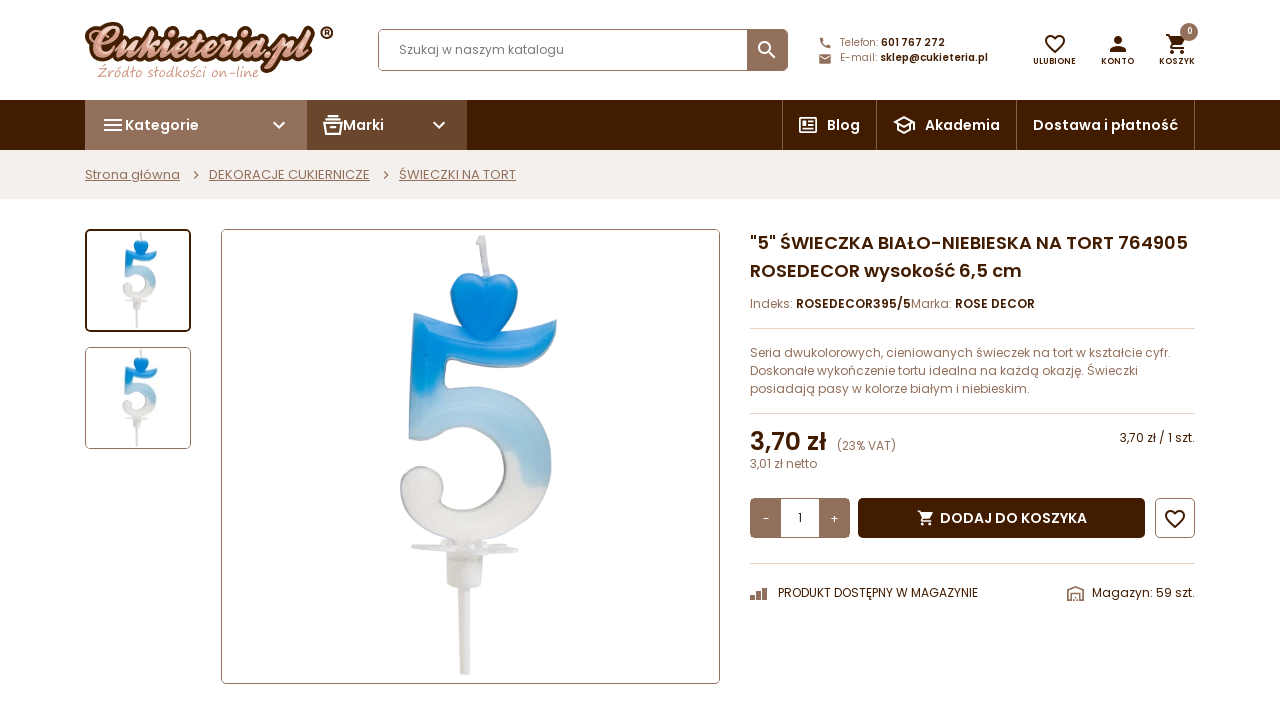

--- FILE ---
content_type: text/html; charset=utf-8
request_url: https://www.cukieteria.pl/swieczki-na-tort/6856-5-swieczka-bialo-niebieska-na-tort-764905-rosedecor-wysokosc-65-cm-5907516510540.html
body_size: 47264
content:
<!doctype html>
<html lang="pl">

  <head>
    
      
  <meta charset="utf-8">


  <meta http-equiv="x-ua-compatible" content="ie=edge">



  <link rel="canonical" href="https://www.cukieteria.pl/swieczki-na-tort/6856-5-swieczka-bialo-niebieska-na-tort-764905-rosedecor-wysokosc-65-cm-5907516510540.html">

  <title>&quot;5&quot; ŚWIECZKA BIAŁO-NIEBIESKA NA TORT 764905 ROSEDECOR</title>
<script data-keepinline="true">
    var cdcGtmApi = '//www.cukieteria.pl/module/cdc_googletagmanager/async';
    var ajaxShippingEvent = 1;
    var ajaxPaymentEvent = 1;

/* datalayer */
dataLayer = window.dataLayer || [];
    let cdcDatalayer = {"pageCategory":"product","event":"view_item","ecommerce":{"currency":"PLN","items":[{"item_name":"\"5\" SWIECZKA BIALO-NIEBIESKA NA TORT 764905 ROSEDECOR wysokosc 6,5 cm","item_id":"6856","price":"3.7","price_tax_exc":"3.01","price_tax_inc":"3.7","item_brand":"ROSE DECOR","item_category":"DEKORACJE CUKIERNICZE","item_category2":"SWIECZKI NA TORT","quantity":59,"google_business_vertical":"retail"}],"value":"3.7"},"google_tag_params":{"ecomm_pagetype":"product","ecomm_prodid":"6856","ecomm_totalvalue":3.7,"ecomm_totalvalue_tax_exc":3.01,"ecomm_category":"SWIECZKI NA TORT"}};
    dataLayer.push(cdcDatalayer);

/* call to GTM Tag */
(function(w,d,s,l,i){w[l]=w[l]||[];w[l].push({'gtm.start':
new Date().getTime(),event:'gtm.js'});var f=d.getElementsByTagName(s)[0],
j=d.createElement(s),dl=l!='dataLayer'?'&l='+l:'';j.async=true;j.src=
'https://www.googletagmanager.com/gtm.js?id='+i+dl;f.parentNode.insertBefore(j,f);
})(window,document,'script','dataLayer','GTM-P9XJRFFK');

/* async call to avoid cache system for dynamic data */
dataLayer.push({
  'event': 'datalayer_ready'
});
</script>
  <meta name="description" content="seria cieniowanych świeczek na tort w kształcie cyfr | świeczki w kolorach białym i niebieskim | świeczka cyfra pięć z podstawką">
  <meta name="keywords" content="">
  
  
  




  <meta name="viewport" content="width=device-width, initial-scale=1">



  <link rel="icon" type="image/vnd.microsoft.icon" href="/img/favicon.ico?1665494136">
  <link rel="shortcut icon" type="image/x-icon" href="/img/favicon.ico?1665494136">



    <link rel="stylesheet" href="https://www.cukieteria.pl/themes/AngarTheme/assets/cache/theme-eedc38754.css" type="text/css" media="all">




  

  <script type="text/javascript">
        var aapfree_aapfree_GDPR = 1;
        var aapfree_confirmation = "Email zosta\u0142 wys\u0142any poprawnie";
        var aapfree_frontcontroller = "https:\/\/www.cukieteria.pl\/module\/aapfree\/question?submitQuestion=1";
        var aapfree_id_lang = 1;
        var aapfree_missingFields = "Nie wype\u0142niono wszystkich niezb\u0119dnych p\u00f3l";
        var aapfree_problem = "Email nie mo\u017ce zosta\u0107 wys\u0142any. Prosz\u0119 sprawdzi\u0107 wprowadzony adres email i spr\u00f3bowa\u0107 ponownie";
        var aapfree_secureKey = "268cd264d3179e6b75b83dee2feeb7af";
        var aapfree_title = "Pytanie o produkt";
        var blik_accept_msg = "Zaakceptuj kod blik w aplikacji mobilnej";
        var blik_insufficient_funds_msg = "Insufficient Funds";
        var blik_limit_attempt_msg = "Kod blik straci\u0142 wa\u017cno\u015b\u0107";
        var blik_msg = {"61":"Nieprawid\u0142owy kod BLIK lub format danych aliasu","62":"b\u0142\u0105d po\u0142\u0105czenia z systemem BLIK","63":"Podano b\u0142\u0119dy kod BLIK","64":"nie mo\u017cna zap\u0142aci\u0107 kodem BLIK lub aliasem dla transakcji bez BLIK","65":"Nieprawid\u0142owy status transakcji","66":"BLIK nie jest dost\u0119pny","82":"podany alias nie jest unikalny","84":"alias nie zosta\u0142 zarejestrowany lub zosta\u0142 wyrejestrowany","85":"podana sekcja aliasu jest nieprawid\u0142owa","100":"BLIK inny b\u0142\u0105d","101":"Autoryzacja transakcji zosta\u0142a odrzucona przez u\u017cytkownika","102":"Wyst\u0105pi\u0142 b\u0142\u0105d systemowy, spr\u00f3buj ponownie za chwil\u0119","103":"Niewystarczaj\u0105ca ilo\u015b\u0107 \u015brodk\u00f3w na pokrycie transakcji","104":"Wyst\u0105pi\u0142 problem z po\u0142\u0105czeniem, spr\u00f3buj ponownie za chwil\u0119"};
        var blik_not_accepted = "Transakcja nie zosta\u0142a zaakceptowana w aplikacji banku";
        var blik_rejected_msg = "Transakcja odrzucona przez p\u0142atnika";
        var cart_url = "https:\/\/www.cukieteria.pl\/koszyk?ajax=1&action=refresh";
        var chartUri = "https:\/\/www.cukieteria.pl\/module\/seigipricehistory\/ajax";
        var dm_hash = "3GU8JRP1F";
        var dm_mode = 0;
        var jolisearch = {"amb_joli_search_action":"https:\/\/www.cukieteria.pl\/module\/ambjolisearch\/jolisearch","amb_joli_search_link":"https:\/\/www.cukieteria.pl\/module\/ambjolisearch\/jolisearch","amb_joli_search_controller":"jolisearch","blocksearch_type":"top","show_cat_desc":1,"ga_acc":"UA-93602913-1","id_lang":1,"url_rewriting":1,"use_autocomplete":2,"minwordlen":2,"l_products":"Produkty","l_manufacturers":"Producenci","l_suppliers":"Suppliers","l_categories":"Kategorie","l_no_results_found":"Nie znaleziono wynik\u00f3w","l_more_results":"Wi\u0119cej wynik\u00f3w","ENT_QUOTES":3,"jolisearch_position":{"my":"center top","at":"center bottom","collision":"fit none"},"classes":"ps17 centered-list","display_manufacturer":"","display_supplier":"","display_category":"","use_mobile_ux":"","mobile_media_breakpoint":"576","mobile_opening_selector":"","show_add_to_cart_button":"","add_to_cart_button_style":1,"show_features":"1","feature_ids":[],"show_feature_values_only":true,"show_price":"1","theme":"finder"};
        var messages = {"payment_error":"B\u0142\u0105d p\u0142atno\u015bci","blik_error":"Podany kod jest nieprawid\u0142owy, b\u0105d\u017a utraci\u0142 wa\u017cno\u015b\u0107."};
        var nxtal_delete_confirm_text = "Ten produkt zostanie usuni\u0119ty z listy \u017cycze\u0144. Czy na pewno?";
        var nxtal_error_text = "\u017b\u0105danie nie mog\u0142o zosta\u0107 przetworzone, spr\u00f3buj ponownie.";
        var nxtal_product_list_toggle = 0;
        var nxtalwishlist_ajax_link = "https:\/\/www.cukieteria.pl\/module\/nxtalwishlist\/wishlist?token=9ddb2999bb583c2d248f64901c8ca23b";
        var page_with_disabled_contextmenu = true;
        var payment_error_controller = "https:\/\/www.cukieteria.pl\/module\/tpay\/error";
        var prestashop = {"cart":{"products":[],"totals":{"total":{"type":"total","label":"Razem","amount":0,"value":"0,00\u00a0z\u0142"},"total_including_tax":{"type":"total","label":"Suma (brutto)","amount":0,"value":"0,00\u00a0z\u0142"},"total_excluding_tax":{"type":"total","label":"Suma (netto)","amount":0,"value":"0,00\u00a0z\u0142"}},"subtotals":{"products":{"type":"products","label":"Produkty","amount":0,"value":"0,00\u00a0z\u0142"},"discounts":null,"shipping":{"type":"shipping","label":"Wysy\u0142ka","amount":0,"value":"Za darmo!"},"tax":null},"products_count":0,"summary_string":"0 sztuk","vouchers":{"allowed":1,"added":[]},"discounts":[],"minimalPurchase":1,"minimalPurchaseRequired":"Minimalny zakup na kwot\u0119 1,00\u00a0z\u0142 (netto) jest wymagany aby zatwierdzi\u0107 Twoje zam\u00f3wienie, obecna warto\u015b\u0107 koszyka to 0,00\u00a0z\u0142 (netto)."},"currency":{"name":"Z\u0142oty polski","iso_code":"PLN","iso_code_num":"985","sign":"z\u0142"},"customer":{"lastname":null,"firstname":null,"email":null,"birthday":null,"newsletter":null,"newsletter_date_add":null,"optin":null,"website":null,"company":null,"siret":null,"ape":null,"is_logged":false,"gender":{"type":null,"name":null},"addresses":[]},"language":{"name":"Polski (Polish)","iso_code":"pl","locale":"pl-PL","language_code":"pl-pl","is_rtl":"0","date_format_lite":"Y-m-d","date_format_full":"Y-m-d H:i:s","id":1},"page":{"title":"","canonical":null,"meta":{"title":"\"5\" \u015aWIECZKA BIA\u0141O-NIEBIESKA NA TORT 764905 ROSEDECOR","description":"seria cieniowanych \u015bwieczek na tort w kszta\u0142cie cyfr | \u015bwieczki w kolorach bia\u0142ym i niebieskim | \u015bwieczka cyfra pi\u0119\u0107 z podstawk\u0105","keywords":"","robots":"index"},"page_name":"product","body_classes":{"lang-pl":true,"lang-rtl":false,"country-PL":true,"currency-PLN":true,"layout-full-width":true,"page-product":true,"tax-display-enabled":true,"product-id-6856":true,"product-\"5\" \u015aWIECZKA BIA\u0141O-NIEBIESKA NA TORT 764905 ROSEDECOR wysoko\u015b\u0107 6,5 cm":true,"product-id-category-926":true,"product-id-manufacturer-120":true,"product-id-supplier-0":true,"product-available-for-order":true},"admin_notifications":[]},"shop":{"name":"Cukieteria sklep on-line","logo":"\/img\/cukieteria-logo-1665494136.jpg","stores_icon":"\/img\/logo_stores.gif","favicon":"\/img\/favicon.ico"},"urls":{"base_url":"https:\/\/www.cukieteria.pl\/","current_url":"https:\/\/www.cukieteria.pl\/swieczki-na-tort\/6856-5-swieczka-bialo-niebieska-na-tort-764905-rosedecor-wysokosc-65-cm-5907516510540.html","shop_domain_url":"https:\/\/www.cukieteria.pl","img_ps_url":"https:\/\/www.cukieteria.pl\/img\/","img_cat_url":"https:\/\/www.cukieteria.pl\/img\/c\/","img_lang_url":"https:\/\/www.cukieteria.pl\/img\/l\/","img_prod_url":"https:\/\/www.cukieteria.pl\/img\/p\/","img_manu_url":"https:\/\/www.cukieteria.pl\/img\/m\/","img_sup_url":"https:\/\/www.cukieteria.pl\/img\/su\/","img_ship_url":"https:\/\/www.cukieteria.pl\/img\/s\/","img_store_url":"https:\/\/www.cukieteria.pl\/img\/st\/","img_col_url":"https:\/\/www.cukieteria.pl\/img\/co\/","img_url":"https:\/\/www.cukieteria.pl\/themes\/AngarTheme\/assets\/img\/","css_url":"https:\/\/www.cukieteria.pl\/themes\/AngarTheme\/assets\/css\/","js_url":"https:\/\/www.cukieteria.pl\/themes\/AngarTheme\/assets\/js\/","pic_url":"https:\/\/www.cukieteria.pl\/upload\/","pages":{"address":"https:\/\/www.cukieteria.pl\/adres","addresses":"https:\/\/www.cukieteria.pl\/adresy","authentication":"https:\/\/www.cukieteria.pl\/logowanie","cart":"https:\/\/www.cukieteria.pl\/koszyk","category":"https:\/\/www.cukieteria.pl\/index.php?controller=category","cms":"https:\/\/www.cukieteria.pl\/index.php?controller=cms","contact":"https:\/\/www.cukieteria.pl\/kontakt","discount":"https:\/\/www.cukieteria.pl\/rabaty","guest_tracking":"https:\/\/www.cukieteria.pl\/sledzenie-zamowienia-gosc","history":"https:\/\/www.cukieteria.pl\/historia-zamowien","identity":"https:\/\/www.cukieteria.pl\/dane-osobiste","index":"https:\/\/www.cukieteria.pl\/","my_account":"https:\/\/www.cukieteria.pl\/moje-konto","order_confirmation":"https:\/\/www.cukieteria.pl\/potwierdzenie-zamowienia","order_detail":"https:\/\/www.cukieteria.pl\/index.php?controller=order-detail","order_follow":"https:\/\/www.cukieteria.pl\/sledzenie-zamowienia","order":"https:\/\/www.cukieteria.pl\/zamowienie","order_return":"https:\/\/www.cukieteria.pl\/index.php?controller=order-return","order_slip":"https:\/\/www.cukieteria.pl\/pokwitowania","pagenotfound":"https:\/\/www.cukieteria.pl\/nie-znaleziono-strony","password":"https:\/\/www.cukieteria.pl\/odzyskiwanie-hasla","pdf_invoice":"https:\/\/www.cukieteria.pl\/index.php?controller=pdf-invoice","pdf_order_return":"https:\/\/www.cukieteria.pl\/index.php?controller=pdf-order-return","pdf_order_slip":"https:\/\/www.cukieteria.pl\/index.php?controller=pdf-order-slip","prices_drop":"https:\/\/www.cukieteria.pl\/promocje","product":"https:\/\/www.cukieteria.pl\/index.php?controller=product","search":"https:\/\/www.cukieteria.pl\/szukaj","sitemap":"https:\/\/www.cukieteria.pl\/mapa-strony","stores":"https:\/\/www.cukieteria.pl\/sklepy","supplier":"https:\/\/www.cukieteria.pl\/dostawcy","register":"https:\/\/www.cukieteria.pl\/logowanie?create_account=1","order_login":"https:\/\/www.cukieteria.pl\/zamowienie?login=1"},"alternative_langs":{"pl-pl":"https:\/\/www.cukieteria.pl\/swieczki-na-tort\/6856-5-swieczka-bialo-niebieska-na-tort-764905-rosedecor-wysokosc-65-cm-5907516510540.html"},"theme_assets":"\/themes\/AngarTheme\/assets\/","actions":{"logout":"https:\/\/www.cukieteria.pl\/?mylogout="},"no_picture_image":{"bySize":{"small_default":{"url":"https:\/\/www.cukieteria.pl\/img\/p\/pl-default-small_default.jpg","width":98,"height":98},"cart_default":{"url":"https:\/\/www.cukieteria.pl\/img\/p\/pl-default-cart_default.jpg","width":125,"height":125},"home_default":{"url":"https:\/\/www.cukieteria.pl\/img\/p\/pl-default-home_default.jpg","width":259,"height":259},"medium_default":{"url":"https:\/\/www.cukieteria.pl\/img\/p\/pl-default-medium_default.jpg","width":452,"height":452},"large_default":{"url":"https:\/\/www.cukieteria.pl\/img\/p\/pl-default-large_default.jpg","width":800,"height":800}},"small":{"url":"https:\/\/www.cukieteria.pl\/img\/p\/pl-default-small_default.jpg","width":98,"height":98},"medium":{"url":"https:\/\/www.cukieteria.pl\/img\/p\/pl-default-home_default.jpg","width":259,"height":259},"large":{"url":"https:\/\/www.cukieteria.pl\/img\/p\/pl-default-large_default.jpg","width":800,"height":800},"legend":""}},"configuration":{"display_taxes_label":true,"display_prices_tax_incl":true,"is_catalog":false,"show_prices":true,"opt_in":{"partner":false},"quantity_discount":{"type":"price","label":"Cena"},"voucher_enabled":1,"return_enabled":0},"field_required":[],"breadcrumb":{"links":[{"title":"Strona g\u0142\u00f3wna","url":"https:\/\/www.cukieteria.pl\/"},{"title":"DEKORACJE CUKIERNICZE","url":"https:\/\/www.cukieteria.pl\/854-dekoracje-cukiernicze"},{"title":"\u015aWIECZKI NA TORT","url":"https:\/\/www.cukieteria.pl\/926-swieczki-na-tort"},{"title":"\"5\" \u015aWIECZKA BIA\u0141O-NIEBIESKA NA TORT 764905 ROSEDECOR wysoko\u015b\u0107 6,5 cm","url":"https:\/\/www.cukieteria.pl\/swieczki-na-tort\/6856-5-swieczka-bialo-niebieska-na-tort-764905-rosedecor-wysokosc-65-cm-5907516510540.html"}],"count":4},"link":{"protocol_link":"https:\/\/","protocol_content":"https:\/\/"},"time":1769510441,"static_token":"9ddb2999bb583c2d248f64901c8ca23b","token":"2525b7c8ffa3e6f711aa818824d7e775"};
        var redirect_path = "https:\/\/www.cukieteria.pl\/module\/tpay\/payment?type=cards";
        var rsa_key = "[base64]";
        var sph_combs = 1;
        var sph_translations = {"reduction":"Cena obni\u017cona o","price":"Cena","unavailable":""};
        var surcharge_controller = "https:\/\/www.cukieteria.pl\/module\/tpay\/ajax";
        var wishlist_mobile_link = "{\"icon\":\"\"}";
        var wishlist_product_count = 0;
      </script>
  <script>
  document.addEventListener('DOMContentLoaded', function() {
    var smIframeParentElem = document.getElementById("salesmanago-newsletter");
    if (smIframeParentElem) {
      smIframeParentElem.classList.add("full-width");
      var container = document.createElement("div");
      container.className = "container";
      var row = document.createElement("div");
      row.className = "row";
      var col = document.createElement("div");
      col.className = "col-12";
      var smIframeElem = document.createElement("iframe");
      smIframeElem.src = "https://www.salesmanago.pl/mscf/ae62217cdad6b383/default/Formularz_zapisu_Newsletter_-_Cukieteria_strona_(kopia).htm?" + Date.now();
      smIframeElem.style.margin = "0";
      smIframeElem.style.padding = "0";
      smIframeElem.width = "600";
      smIframeElem.height = "500";
      smIframeElem.style.overflowY = "hidden";
      smIframeElem.style.overflowX = "hidden";
      smIframeElem.style.maxWidth = "100%";
      smIframeElem.style.background = "transparent";
      smIframeElem.style.border = "none";
      col.appendChild(smIframeElem);
      row.appendChild(col);
      container.appendChild(row);
      smIframeParentElem.appendChild(container);
    }
  });
  </script>



  <script type="text/javascript">
    let cv_clarity_account_id = "o51j6x8xnd";
    
    (function(c,l,a,r,i,t,y){
        c[a]=c[a]||function(){(c[a].q=c[a].q||[]).push(arguments)};
        t=l.createElement(r);t.async=1;t.src="https://www.clarity.ms/tag/"+i;
        y=l.getElementsByTagName(r)[0];y.parentNode.insertBefore(t,y);
    })(window, document, "clarity", "script", cv_clarity_account_id);
    
</script>













    
  <meta property="og:type" content="product">
  <meta property="og:url" content="https://www.cukieteria.pl/swieczki-na-tort/6856-5-swieczka-bialo-niebieska-na-tort-764905-rosedecor-wysokosc-65-cm-5907516510540.html">
  <meta property="og:title" content="&quot;5&quot; ŚWIECZKA BIAŁO-NIEBIESKA NA TORT 764905 ROSEDECOR">
  <meta property="og:site_name" content="Cukieteria sklep on-line">
  <meta property="og:description" content="seria cieniowanych świeczek na tort w kształcie cyfr | świeczki w kolorach białym i niebieskim | świeczka cyfra pięć z podstawką">
  <meta property="og:image" content="https://www.cukieteria.pl/60709-large_default/5-swieczka-bialo-niebieska-na-tort-764905-rosedecor-wysokosc-65-cm.webp">
      <meta property="product:pretax_price:amount" content="3.00813">
    <meta property="product:pretax_price:currency" content="PLN">
    <meta property="product:price:amount" content="3.7">
    <meta property="product:price:currency" content="PLN">
    
  </head>

  <body id="product" class="lang-pl country-pl currency-pln layout-full-width page-product tax-display-enabled product-id-6856 product-5-Swieczka-biaLo-niebieska-na-tort-764905-rosedecor-wysokosc-6-5-cm product-id-category-926 product-id-manufacturer-120 product-id-supplier-0 product-available-for-order">

    
      <!-- Google Tag Manager (noscript) -->
<noscript><iframe src="https://www.googletagmanager.com/ns.html?id=GTM-P9XJRFFK"
height="0" width="0" style="display:none;visibility:hidden"></iframe></noscript>
<!-- End Google Tag Manager (noscript) -->

    
    
    <main>
      
              

      <header id="header">
        
          
  <div class="header-banner">
    
  </div>



  <div class="header-top-sticky">
    <div class="header-top">
      <div class="container">
        <div class="header-top-container">
          <div class="top-logo">
            <a href="https://www.cukieteria.pl/">
              <img class="logo img-responsive" src="/themes/AngarTheme/assets/img/logo.svg" alt="Cukieteria sklep on-line">
            </a>
          </div>
          <div id="_desktop_search_widget" class="search-widget">
	<div id="search_widget" data-search-controller-url="//www.cukieteria.pl/szukaj">
		<form method="get" action="//www.cukieteria.pl/szukaj">
			<input type="hidden" name="controller" value="search">
			<input type="text" name="s" value="" placeholder="Szukaj w naszym katalogu" aria-label="Szukaj">
			<button type="submit">
				<i class="material-icons search">&#xE8B6;</i>
			</button>
		</form>
	</div>
</div>

          <div id="_desktop_contact_link">
  <div id="contact-link" class="">

          <span class="shop-phone shop-tel">
        <svg xmlns="http://www.w3.org/2000/svg" width="14" height="14" viewBox="0 0 14 14">
          <path d="M0,0H14V14H0Z" fill="none"/>
          <path d="M12.923,10.222A6.675,6.675,0,0,1,10.863,9.9a.57.57,0,0,0-.589.14l-.916,1.149A8.857,8.857,0,0,1,5.339,7.2l1.138-.968a.6.6,0,0,0,.14-.595A6.506,6.506,0,0,1,6.29,3.577.583.583,0,0,0,5.713,3H3.694C3.379,3,3,3.14,3,3.578A10.005,10.005,0,0,0,12.923,13.5a.612.612,0,0,0,.577-.688V10.8A.583.583,0,0,0,12.923,10.222Z" transform="translate(-1.25 -1.25)" fill="#92705b"/>
        </svg>
        <span class="shop-phone_text">Telefon:</span>
        <strong><a href="tel:601 767 272">601 767 272</a></strong>
      </span>
    
          <span class="shop-phone shop-email">
        <svg xmlns="http://www.w3.org/2000/svg" width="14" height="14" viewBox="0 0 14 14">
          <path d="M0,0H14V14H0Z" fill="none"/>
          <path d="M12.5,4H3.167A1.165,1.165,0,0,0,2.006,5.167l-.006,7a1.17,1.17,0,0,0,1.167,1.167H12.5a1.17,1.17,0,0,0,1.167-1.167v-7A1.17,1.17,0,0,0,12.5,4Zm0,2.333L7.833,9.25,3.167,6.333V5.167L7.833,8.083,12.5,5.167Z" transform="translate(-0.833 -1.667)" fill="#92705b"/>
        </svg>
        <span class="shop-phone_text">E-mail:</span>
        <strong><a href="&#109;&#97;&#105;&#108;&#116;&#111;&#58;%73%6b%6c%65%70@%63%75%6b%69%65%74%65%72%69%61.%70%6c" >&#x73;&#x6b;&#x6c;&#x65;&#x70;&#x40;&#x63;&#x75;&#x6b;&#x69;&#x65;&#x74;&#x65;&#x72;&#x69;&#x61;&#x2e;&#x70;&#x6c;</a></strong>
      </span>
    
  </div>
</div>

	<div id="_desktop_wishlist_link" class="_desktop_wishlist_link">
		<div class="nxtal-wishlist-link header-icon-wrapper ">
			<a href="https://www.cukieteria.pl/module/nxtalwishlist/wishlist">
				<div class="header-icon"><span class="default"><i class="material-icons favorite_border"></i></span><span class="hover"><i class="material-icons favorite"></i></span><span class="count-wishlist-product header-icon-dot"></span></div><span class="header-icon-label">Ulubione</span>
			</a>
		</div>
	</div>








          <div id="_desktop_user_info">
  <div class="user-info dropdown">
    
    <a class="header-icon-wrapper dropdown-toggle" href="#" 
			id="userDropdown" 
			role="button" 
			data-toggle="dropdown" 
			aria-haspopup="true" 
			aria-expanded="false">
			<div class="header-icon">
				<i class="material-icons person"></i>
			</div>
      <span class="header-icon-label">
        Konto
      </span>
    </a>

    <div class="dropdown-menu dropdown-menu-right" aria-labelledby="userDropdown">
              <a class="dropdown-item" href="https://www.cukieteria.pl/moje-konto" title="Zaloguj się do swojego konta klienta" rel="nofollow">
          Zaloguj się
        </a>
        
        <a class="dropdown-item" href="https://www.cukieteria.pl/logowanie?create_account=1" title="Zaloguj się do swojego konta klienta" rel="nofollow">
          Stwórz konto
        </a>
          </div>

  </div>
</div><div id="_desktop_cart">
  <div class="cart_top">
    
    <div class="blockcart cart-preview dropdown js-blockcart inactive" data-refresh-url="//www.cukieteria.pl/module/ps_shoppingcart/ajax">
      
      <a class="cart_link header-icon-wrapper" 
				href="#" 
				id="cartDropdown" 
				role="button" 
				data-toggle="dropdown" 
				aria-haspopup="true" 
				aria-expanded="false"
				rel="nofollow">
				<div class="header-icon">
					<i class="material-icons shopping-cart"></i>
					<span class="cart-products-count header-icon-dot">0</span>
				</div>
				<span class="header-icon-label">
					Koszyk
				</span>
      </a>

      <div class="dropdown-menu p-0 dropdown-menu-right cart-dropdown" 
           aria-labelledby="cartDropdown"
           onclick="event.stopPropagation()">
        
        <div id="subcart" class="position-relative">

          <div class="cart-loader">
            <div class="spinner-border text-primary" role="status"><span class="sr-only">Loading...</span></div>
          </div>

          <div class="cart-products-header dropdown-header d-flex justify-content-between align-items-center">
            <span class="h5 m-0 color-primary">Koszyk (0)</span>
          </div>
          <div class="dropdown-divider mt-0"></div>
          
                      <div class="dropdown-header text-center">
              <p class="m-0">W koszyku nie ma jeszcze produktów</p>
            </div>

          
          <div class="dropdown-divider"></div>

          <div class="cart-buttons p-3">

                        
            <button type="button" 
                    class="btn btn-unstyle text-center w-100 cart-close" 
                    onclick="$('#cartDropdown').dropdown('toggle')">
              Kontynuuj zakupy
            </button>
          </div>
          
        </div>
        
      </div>
      
    </div>
    
  </div>
</div>
        </div>
      </div>
    </div>
    <div class="header-top-menu">
      <div class="container">
        <div class="header-top-menu-wrapper">
          

<div class="dropdown d-none d-md-block header-top-menu ">
  <button id="dropdownMenuButton" class="dropdown-toggle" type="button" data-toggle="dropdown" aria-haspopup="true" aria-expanded="true">
		<span>
			<svg xmlns="http://www.w3.org/2000/svg" width="24" height="24" viewBox="0 0 24 24">
				<path d="M0,0H24V24H0Z" fill="none"/>
				<path d="M3,18H21V16H3Zm0-5H21V11H3ZM3,6V8H21V6Z" fill="currentColor"/>
			</svg>
			Kategorie
		</span>

		<svg xmlns="http://www.w3.org/2000/svg" width="24" height="24" viewBox="0 0 24 24">
			<g transform="translate(24) rotate(90)">
				<path d="M0,0H24V24H0Z" fill="none"/>
				<path d="M10,6,8.59,7.41,13.17,12,8.59,16.59,10,18l6-6Z" transform="translate(0 0)" fill="currentColor"/>
			</g>
		</svg>
  </button>
  <div class="dropdown-menu " aria-labelledby="dropdownMenuButton">
    <div class="menu js-top-menu" id="_desktop_top_menu">
			
	<ul class="top-menu" id="top-menu" data-depth="0">
									<li class="category" id="category-907">
				
											<a
						class="dropdown-item"
						href="https://www.cukieteria.pl/907-nowosci" data-depth="0"
												>
							NOWOŚCI
						</a>
									</li>
							<li class="category" id="category-967">
				
											<a
						class="dropdown-item"
						href="https://www.cukieteria.pl/967-promocje-" data-depth="0"
												>
							PROMOCJE
						</a>
									</li>
							<li class="category has-sub" id="category-626">
				
											<div class="d-flex align-items-center justify-content-between">
														<a
							class="dropdown-item sf-with-ul"
							href="https://www.cukieteria.pl/626-czekolada" data-depth="0"
														>
								CZEKOLADA
							</a>
							<span class="submenu-toggle" data-submenu="top_sub_menu_8500">
								<i class="material-icons">&#xE313;</i>
							</span>
						</div>
						<div class="submenu sub-menu js-sub-menu" id="top_sub_menu_8500">
							<span class="submenu-toggle d-lg-none back-sub-menu" data-submenu="top_sub_menu_8500">
								<i class="material-icons">&#xE313;</i> wstecz
							</span>
							
	<ul class="top-menu"  data-depth="1">
									<li class="category" id="category-737">
				
											<a
						class="dropdown-item dropdown-submenu"
						href="https://www.cukieteria.pl/737-biala-czekolada-" data-depth="1"
												>
							BIAŁA CZEKOLADA
						</a>
									</li>
							<li class="category" id="category-735">
				
											<a
						class="dropdown-item dropdown-submenu"
						href="https://www.cukieteria.pl/735-mleczna-czekolada" data-depth="1"
												>
							MLECZNA CZEKOLADA
						</a>
									</li>
							<li class="category" id="category-736">
				
											<a
						class="dropdown-item dropdown-submenu"
						href="https://www.cukieteria.pl/736-czekolada-deserowa" data-depth="1"
												>
							CZEKOLADA DESEROWA
						</a>
									</li>
							<li class="category" id="category-738">
				
											<a
						class="dropdown-item dropdown-submenu"
						href="https://www.cukieteria.pl/738-czekolada-kolorowa" data-depth="1"
												>
							CZEKOLADA KOLOROWA
						</a>
									</li>
							<li class="category" id="category-706">
				
											<a
						class="dropdown-item dropdown-submenu"
						href="https://www.cukieteria.pl/706-czekolada-do-picia" data-depth="1"
												>
							CZEKOLADA DO PICIA
						</a>
									</li>
							<li class="category" id="category-874">
				
											<a
						class="dropdown-item dropdown-submenu"
						href="https://www.cukieteria.pl/874-czekolada-do-fontanny" data-depth="1"
												>
							CZEKOLADA DO FONTANNY
						</a>
									</li>
							<li class="category" id="category-876">
				
											<a
						class="dropdown-item dropdown-submenu"
						href="https://www.cukieteria.pl/876-czekolada-do-fondue" data-depth="1"
												>
							CZEKOLADA DO FONDUE
						</a>
									</li>
							<li class="category" id="category-877">
				
											<a
						class="dropdown-item dropdown-submenu"
						href="https://www.cukieteria.pl/877-czekolada-do-spa" data-depth="1"
												>
							CZEKOLADA DO SPA
						</a>
									</li>
							<li class="category has-sub" id="category-644">
				
											<div class="d-flex align-items-center justify-content-between">
														<a
							class="dropdown-item dropdown-submenu sf-with-ul"
							href="https://www.cukieteria.pl/644-produkty-czekoladowe" data-depth="1"
														>
								PRODUKTY CZEKOLADOWE
							</a>
							<span class="submenu-toggle" data-submenu="top_sub_menu_15980">
								<i class="material-icons">&#xE313;</i>
							</span>
						</div>
						<div class="submenu sub-menu js-sub-menu" id="top_sub_menu_15980">
							<span class="submenu-toggle d-lg-none back-sub-menu" data-submenu="top_sub_menu_15980">
								<i class="material-icons">&#xE313;</i> wstecz
							</span>
							
	<ul class="top-menu"  data-depth="2">
									<li class="category" id="category-707">
				
											<a
						class="dropdown-item"
						href="https://www.cukieteria.pl/707-kakao-miazga-kakaowa" data-depth="2"
												>
							KAKAO, MIAZGA KAKAOWA
						</a>
									</li>
							<li class="category" id="category-682">
				
											<a
						class="dropdown-item"
						href="https://www.cukieteria.pl/682-tluszcz-kakaowy" data-depth="2"
												>
							TŁUSZCZ KAKAOWY
						</a>
									</li>
							<li class="category" id="category-953">
				
											<a
						class="dropdown-item"
						href="https://www.cukieteria.pl/953-polewy-czekoladowe" data-depth="2"
												>
							POLEWY CZEKOLADOWE
						</a>
									</li>
							<li class="category" id="category-683">
				
											<a
						class="dropdown-item"
						href="https://www.cukieteria.pl/683-czekolada-do-zapiekania" data-depth="2"
												>
							CZEKOLADA DO ZAPIEKANIA
						</a>
									</li>
						</ul>

						</div>
									</li>
							<li class="category has-sub" id="category-1043">
				
											<div class="d-flex align-items-center justify-content-between">
														<a
							class="dropdown-item dropdown-submenu sf-with-ul"
							href="https://www.cukieteria.pl/1043-formy-do-czekolady" data-depth="1"
														>
								FORMY DO CZEKOLADY
							</a>
							<span class="submenu-toggle" data-submenu="top_sub_menu_3554">
								<i class="material-icons">&#xE313;</i>
							</span>
						</div>
						<div class="submenu sub-menu js-sub-menu" id="top_sub_menu_3554">
							<span class="submenu-toggle d-lg-none back-sub-menu" data-submenu="top_sub_menu_3554">
								<i class="material-icons">&#xE313;</i> wstecz
							</span>
							
	<ul class="top-menu"  data-depth="2">
									<li class="category" id="category-985">
				
											<a
						class="dropdown-item"
						href="https://www.cukieteria.pl/985-formy-do-pralin" data-depth="2"
												>
							FORMY DO PRALIN
						</a>
									</li>
							<li class="category" id="category-1074">
				
											<a
						class="dropdown-item"
						href="https://www.cukieteria.pl/1074-formy-do-batonow" data-depth="2"
												>
							FORMY DO BATONÓW
						</a>
									</li>
							<li class="category" id="category-984">
				
											<a
						class="dropdown-item"
						href="https://www.cukieteria.pl/984-formy-do-tabliczek-czekolady" data-depth="2"
												>
							FORMY DO TABLICZEK CZEKOLADY
						</a>
									</li>
							<li class="category" id="category-996">
				
											<a
						class="dropdown-item"
						href="https://www.cukieteria.pl/996-formy-do-lizakow-czekoladowych" data-depth="2"
												>
							FORMY DO LIZAKÓW CZEKOLADOWYCH
						</a>
									</li>
							<li class="category" id="category-995">
				
											<a
						class="dropdown-item"
						href="https://www.cukieteria.pl/995-formy-do-figurek-czekoladowych" data-depth="2"
												>
							FORMY DO FIGUREK CZEKOLADOWYCH
						</a>
									</li>
							<li class="category" id="category-965">
				
											<a
						class="dropdown-item"
						href="https://www.cukieteria.pl/965-formy-bozonarodzeniowe" data-depth="2"
												>
							FORMY BOŻONARODZENIOWE
						</a>
									</li>
							<li class="category" id="category-999">
				
											<a
						class="dropdown-item"
						href="https://www.cukieteria.pl/999-formy-wielkanocne" data-depth="2"
												>
							FORMY WIELKANOCNE
						</a>
									</li>
						</ul>

						</div>
									</li>
						</ul>

						</div>
									</li>
							<li class="category has-sub" id="category-617">
				
											<div class="d-flex align-items-center justify-content-between">
														<a
							class="dropdown-item sf-with-ul"
							href="https://www.cukieteria.pl/617-kawiarnia-i-bar" data-depth="0"
														>
								KAWIARNIA I BAR
							</a>
							<span class="submenu-toggle" data-submenu="top_sub_menu_15924">
								<i class="material-icons">&#xE313;</i>
							</span>
						</div>
						<div class="submenu sub-menu js-sub-menu" id="top_sub_menu_15924">
							<span class="submenu-toggle d-lg-none back-sub-menu" data-submenu="top_sub_menu_15924">
								<i class="material-icons">&#xE313;</i> wstecz
							</span>
							
	<ul class="top-menu"  data-depth="1">
									<li class="category" id="category-868">
				
											<a
						class="dropdown-item dropdown-submenu"
						href="https://www.cukieteria.pl/868-kawa" data-depth="1"
												>
							KAWA
						</a>
									</li>
							<li class="category" id="category-1073">
				
											<a
						class="dropdown-item dropdown-submenu"
						href="https://www.cukieteria.pl/1073-herbata" data-depth="1"
												>
							HERBATA
						</a>
									</li>
							<li class="category has-sub" id="category-675">
				
											<div class="d-flex align-items-center justify-content-between">
														<a
							class="dropdown-item dropdown-submenu sf-with-ul"
							href="https://www.cukieteria.pl/675-syropy-monin-" data-depth="1"
														>
								SYROPY MONIN
							</a>
							<span class="submenu-toggle" data-submenu="top_sub_menu_86490">
								<i class="material-icons">&#xE313;</i>
							</span>
						</div>
						<div class="submenu sub-menu js-sub-menu" id="top_sub_menu_86490">
							<span class="submenu-toggle d-lg-none back-sub-menu" data-submenu="top_sub_menu_86490">
								<i class="material-icons">&#xE313;</i> wstecz
							</span>
							
	<ul class="top-menu"  data-depth="2">
									<li class="category" id="category-975">
				
											<a
						class="dropdown-item"
						href="https://www.cukieteria.pl/975-syropy-klasyczne" data-depth="2"
												>
							SYROPY KLASYCZNE
						</a>
									</li>
							<li class="category" id="category-976">
				
											<a
						class="dropdown-item"
						href="https://www.cukieteria.pl/976-syropy-owocowe" data-depth="2"
												>
							SYROPY OWOCOWE
						</a>
									</li>
							<li class="category" id="category-805">
				
											<a
						class="dropdown-item"
						href="https://www.cukieteria.pl/805-syropy-do-kawy" data-depth="2"
												>
							SYROPY DO KAWY
						</a>
									</li>
							<li class="category" id="category-806">
				
											<a
						class="dropdown-item"
						href="https://www.cukieteria.pl/806-syropy-do-koktajli" data-depth="2"
												>
							SYROPY DO KOKTAJLI
						</a>
									</li>
							<li class="category" id="category-972">
				
											<a
						class="dropdown-item"
						href="https://www.cukieteria.pl/972-koncentraty-napojow" data-depth="2"
												>
							KONCENTRATY NAPOJÓW
						</a>
									</li>
						</ul>

						</div>
									</li>
							<li class="category" id="category-667">
				
											<a
						class="dropdown-item dropdown-submenu"
						href="https://www.cukieteria.pl/667-puree-owocowe" data-depth="1"
												>
							PUREE OWOCOWE
						</a>
									</li>
							<li class="category" id="category-804">
				
											<a
						class="dropdown-item dropdown-submenu"
						href="https://www.cukieteria.pl/804-sosy-i-polewy" data-depth="1"
												>
							SOSY I POLEWY
						</a>
									</li>
							<li class="category" id="category-663">
				
											<a
						class="dropdown-item dropdown-submenu"
						href="https://www.cukieteria.pl/663-bazy-do-napojow" data-depth="1"
												>
							BAZY DO NAPOJÓW
						</a>
									</li>
						</ul>

						</div>
									</li>
							<li class="category has-sub" id="category-930">
				
											<div class="d-flex align-items-center justify-content-between">
														<a
							class="dropdown-item sf-with-ul"
							href="https://www.cukieteria.pl/930-dla-lodziarni" data-depth="0"
														>
								DLA LODZIARNI
							</a>
							<span class="submenu-toggle" data-submenu="top_sub_menu_49532">
								<i class="material-icons">&#xE313;</i>
							</span>
						</div>
						<div class="submenu sub-menu js-sub-menu" id="top_sub_menu_49532">
							<span class="submenu-toggle d-lg-none back-sub-menu" data-submenu="top_sub_menu_49532">
								<i class="material-icons">&#xE313;</i> wstecz
							</span>
							
	<ul class="top-menu"  data-depth="1">
									<li class="category has-sub" id="category-945">
				
											<div class="d-flex align-items-center justify-content-between">
														<a
							class="dropdown-item dropdown-submenu sf-with-ul"
							href="https://www.cukieteria.pl/945-pasty-do-lodow-" data-depth="1"
														>
								PASTY DO LODÓW
							</a>
							<span class="submenu-toggle" data-submenu="top_sub_menu_76334">
								<i class="material-icons">&#xE313;</i>
							</span>
						</div>
						<div class="submenu sub-menu js-sub-menu" id="top_sub_menu_76334">
							<span class="submenu-toggle d-lg-none back-sub-menu" data-submenu="top_sub_menu_76334">
								<i class="material-icons">&#xE313;</i> wstecz
							</span>
							
	<ul class="top-menu"  data-depth="2">
									<li class="category" id="category-687">
				
											<a
						class="dropdown-item"
						href="https://www.cukieteria.pl/687-pasty-owocowe" data-depth="2"
												>
							PASTY OWOCOWE
						</a>
									</li>
							<li class="category" id="category-690">
				
											<a
						class="dropdown-item"
						href="https://www.cukieteria.pl/690-pasty-orzechowe" data-depth="2"
												>
							PASTY ORZECHOWE
						</a>
									</li>
							<li class="category" id="category-916">
				
											<a
						class="dropdown-item"
						href="https://www.cukieteria.pl/916-pasty-smakowe" data-depth="2"
												>
							PASTY SMAKOWE
						</a>
									</li>
							<li class="category" id="category-948">
				
											<a
						class="dropdown-item"
						href="https://www.cukieteria.pl/948-pasty-variegato" data-depth="2"
												>
							PASTY VARIEGATO
						</a>
									</li>
							<li class="category" id="category-1075">
				
											<a
						class="dropdown-item"
						href="https://www.cukieteria.pl/1075-owocowe-pasty-variegato" data-depth="2"
												>
							OWOCOWE PASTY VARIEGATO
						</a>
									</li>
						</ul>

						</div>
									</li>
							<li class="category" id="category-935">
				
											<a
						class="dropdown-item dropdown-submenu"
						href="https://www.cukieteria.pl/935-bazy-do-lodow" data-depth="1"
												>
							BAZY DO LODÓW
						</a>
									</li>
							<li class="category" id="category-932">
				
											<a
						class="dropdown-item dropdown-submenu"
						href="https://www.cukieteria.pl/932-bazy-do-produkcji-lodow-wloskich" data-depth="1"
												>
							BAZY DO PRODUKCJI LODÓW WŁOSKICH
						</a>
									</li>
							<li class="category" id="category-931">
				
											<a
						class="dropdown-item dropdown-submenu"
						href="https://www.cukieteria.pl/931-bazy-do-produkcji-swiderkow" data-depth="1"
												>
							BAZY DO PRODUKCJI ŚWIDERKÓW
						</a>
									</li>
							<li class="category" id="category-957">
				
											<a
						class="dropdown-item dropdown-submenu"
						href="https://www.cukieteria.pl/957-mieszanki-do-lodow" data-depth="1"
												>
							MIESZANKI DO LODÓW
						</a>
									</li>
							<li class="category" id="category-947">
				
											<a
						class="dropdown-item dropdown-submenu"
						href="https://www.cukieteria.pl/947-dodatki-funkcjonalne-do-lodow" data-depth="1"
												>
							DODATKI FUNKCJONALNE DO LODÓW
						</a>
									</li>
							<li class="category" id="category-1068">
				
											<a
						class="dropdown-item dropdown-submenu"
						href="https://www.cukieteria.pl/1068-produkty-do-lodow-bez-dodatku-cukru" data-depth="1"
												>
							PRODUKTY DO LODÓW BEZ DODATKU CUKRU
						</a>
									</li>
							<li class="category" id="category-1069">
				
											<a
						class="dropdown-item dropdown-submenu"
						href="https://www.cukieteria.pl/1069-produkty-do-lodow-weganskich" data-depth="1"
												>
							PRODUKTY DO LODÓW WEGAŃSKICH
						</a>
									</li>
							<li class="category" id="category-686">
				
											<a
						class="dropdown-item dropdown-submenu"
						href="https://www.cukieteria.pl/686-toppingi" data-depth="1"
												>
							TOPPINGI
						</a>
									</li>
							<li class="category" id="category-944">
				
											<a
						class="dropdown-item dropdown-submenu"
						href="https://www.cukieteria.pl/944-polewy-zastygajace-" data-depth="1"
												>
							POLEWY ZASTYGAJĄCE
						</a>
									</li>
							<li class="category" id="category-937">
				
											<a
						class="dropdown-item dropdown-submenu"
						href="https://www.cukieteria.pl/937-posypki-do-lodow" data-depth="1"
												>
							POSYPKI DO LODÓW
						</a>
									</li>
							<li class="category" id="category-933">
				
											<a
						class="dropdown-item dropdown-submenu"
						href="https://www.cukieteria.pl/933-szpatuly-i-galkownice" data-depth="1"
												>
							SZPATUŁY I GAŁKOWNICE
						</a>
									</li>
							<li class="category" id="category-934">
				
											<a
						class="dropdown-item dropdown-submenu"
						href="https://www.cukieteria.pl/934-kuwety-i-banki-do-lodow" data-depth="1"
												>
							KUWETY I BAŃKI DO LODÓW
						</a>
									</li>
							<li class="category" id="category-1060">
				
											<a
						class="dropdown-item dropdown-submenu"
						href="https://www.cukieteria.pl/1060-smakowki-do-lodow" data-depth="1"
												>
							SMAKÓWKI DO LODÓW
						</a>
									</li>
							<li class="category" id="category-982">
				
											<a
						class="dropdown-item dropdown-submenu"
						href="https://www.cukieteria.pl/982-formy-do-lodow" data-depth="1"
												>
							FORMY DO LODÓW
						</a>
									</li>
						</ul>

						</div>
									</li>
							<li class="category has-sub" id="category-940">
				
											<div class="d-flex align-items-center justify-content-between">
														<a
							class="dropdown-item sf-with-ul"
							href="https://www.cukieteria.pl/940-do-cukiernictwa" data-depth="0"
														>
								DO CUKIERNICTWA
							</a>
							<span class="submenu-toggle" data-submenu="top_sub_menu_20694">
								<i class="material-icons">&#xE313;</i>
							</span>
						</div>
						<div class="submenu sub-menu js-sub-menu" id="top_sub_menu_20694">
							<span class="submenu-toggle d-lg-none back-sub-menu" data-submenu="top_sub_menu_20694">
								<i class="material-icons">&#xE313;</i> wstecz
							</span>
							
	<ul class="top-menu"  data-depth="1">
									<li class="category" id="category-922">
				
											<a
						class="dropdown-item dropdown-submenu"
						href="https://www.cukieteria.pl/922-maka-i-mieszanki-do-ciast" data-depth="1"
												>
							MĄKA I MIESZANKI DO CIAST
						</a>
									</li>
							<li class="category" id="category-954">
				
											<a
						class="dropdown-item dropdown-submenu"
						href="https://www.cukieteria.pl/954-pasty-cukiernicze" data-depth="1"
												>
							PASTY CUKIERNICZE
						</a>
									</li>
							<li class="category" id="category-1019">
				
											<a
						class="dropdown-item dropdown-submenu"
						href="https://www.cukieteria.pl/1019-nadzienia-do-pralin" data-depth="1"
												>
							NADZIENIA DO PRALIN
						</a>
									</li>
							<li class="category" id="category-911">
				
											<a
						class="dropdown-item dropdown-submenu"
						href="https://www.cukieteria.pl/911-suszone-owoce" data-depth="1"
												>
							SUSZONE OWOCE
						</a>
									</li>
							<li class="category" id="category-942">
				
											<a
						class="dropdown-item dropdown-submenu"
						href="https://www.cukieteria.pl/942-przetwory-owocowe" data-depth="1"
												>
							PRZETWORY OWOCOWE
						</a>
									</li>
							<li class="category" id="category-642">
				
											<a
						class="dropdown-item dropdown-submenu"
						href="https://www.cukieteria.pl/642-produkty-orzechowe" data-depth="1"
												>
							PRODUKTY ORZECHOWE
						</a>
									</li>
							<li class="category" id="category-1008">
				
											<a
						class="dropdown-item dropdown-submenu"
						href="https://www.cukieteria.pl/1008-produkty-waniliowe" data-depth="1"
												>
							PRODUKTY WANILIOWE
						</a>
									</li>
							<li class="category" id="category-952">
				
											<a
						class="dropdown-item dropdown-submenu"
						href="https://www.cukieteria.pl/952-decorgele" data-depth="1"
												>
							DECORGELE
						</a>
									</li>
							<li class="category" id="category-941">
				
											<a
						class="dropdown-item dropdown-submenu"
						href="https://www.cukieteria.pl/941-stabilizatory-do-smietany" data-depth="1"
												>
							STABILIZATORY DO ŚMIETANY
						</a>
									</li>
						</ul>

						</div>
									</li>
							<li class="category has-sub" id="category-620">
				
											<div class="d-flex align-items-center justify-content-between">
														<a
							class="dropdown-item sf-with-ul"
							href="https://www.cukieteria.pl/620-do-pieczenia" data-depth="0"
														>
								DO PIECZENIA
							</a>
							<span class="submenu-toggle" data-submenu="top_sub_menu_21562">
								<i class="material-icons">&#xE313;</i>
							</span>
						</div>
						<div class="submenu sub-menu js-sub-menu" id="top_sub_menu_21562">
							<span class="submenu-toggle d-lg-none back-sub-menu" data-submenu="top_sub_menu_21562">
								<i class="material-icons">&#xE313;</i> wstecz
							</span>
							
	<ul class="top-menu"  data-depth="1">
									<li class="category has-sub" id="category-629">
				
											<div class="d-flex align-items-center justify-content-between">
														<a
							class="dropdown-item dropdown-submenu sf-with-ul"
							href="https://www.cukieteria.pl/629-formy-do-ciast-i-deserow" data-depth="1"
														>
								FORMY DO CIAST I DESERÓW
							</a>
							<span class="submenu-toggle" data-submenu="top_sub_menu_5305">
								<i class="material-icons">&#xE313;</i>
							</span>
						</div>
						<div class="submenu sub-menu js-sub-menu" id="top_sub_menu_5305">
							<span class="submenu-toggle d-lg-none back-sub-menu" data-submenu="top_sub_menu_5305">
								<i class="material-icons">&#xE313;</i> wstecz
							</span>
							
	<ul class="top-menu"  data-depth="2">
									<li class="category has-sub" id="category-695">
				
											<div class="d-flex align-items-center justify-content-between">
														<a
							class="dropdown-item sf-with-ul"
							href="https://www.cukieteria.pl/695-formy-silikonowe-" data-depth="2"
														>
								FORMY SILIKONOWE
							</a>
							<span class="submenu-toggle" data-submenu="top_sub_menu_79800">
								<i class="material-icons">&#xE313;</i>
							</span>
						</div>
						<div class="submenu sub-menu js-sub-menu" id="top_sub_menu_79800">
							<span class="submenu-toggle d-lg-none back-sub-menu" data-submenu="top_sub_menu_79800">
								<i class="material-icons">&#xE313;</i> wstecz
							</span>
							
	<ul class="top-menu"  data-depth="3">
									<li class="category" id="category-979">
				
											<a
						class="dropdown-item"
						href="https://www.cukieteria.pl/979-formy-jednoporcjowe" data-depth="3"
												>
							FORMY JEDNOPORCJOWE
						</a>
									</li>
							<li class="category" id="category-980">
				
											<a
						class="dropdown-item"
						href="https://www.cukieteria.pl/980-formy-do-monoporcji" data-depth="3"
												>
							FORMY DO MONOPORCJI
						</a>
									</li>
							<li class="category" id="category-981">
				
											<a
						class="dropdown-item"
						href="https://www.cukieteria.pl/981-formy-micro-i-mini" data-depth="3"
												>
							FORMY MICRO I MINI
						</a>
									</li>
							<li class="category" id="category-990">
				
											<a
						class="dropdown-item"
						href="https://www.cukieteria.pl/990-formy-do-dekoracji" data-depth="3"
												>
							FORMY DO DEKORACJI
						</a>
									</li>
							<li class="category" id="category-1047">
				
											<a
						class="dropdown-item"
						href="https://www.cukieteria.pl/1047-formy-gastronomiczne" data-depth="3"
												>
							FORMY GASTRONOMICZNE
						</a>
									</li>
						</ul>

						</div>
									</li>
							<li class="category" id="category-1055">
				
											<a
						class="dropdown-item"
						href="https://www.cukieteria.pl/1055-tortownice-" data-depth="2"
												>
							TORTOWNICE
						</a>
									</li>
							<li class="category" id="category-925">
				
											<a
						class="dropdown-item"
						href="https://www.cukieteria.pl/925-ranty-cukiernicze" data-depth="2"
												>
							RANTY CUKIERNICZE
						</a>
									</li>
							<li class="category" id="category-987">
				
											<a
						class="dropdown-item"
						href="https://www.cukieteria.pl/987-ranty-perforowane" data-depth="2"
												>
							RANTY PERFOROWANE
						</a>
									</li>
							<li class="category" id="category-681">
				
											<a
						class="dropdown-item"
						href="https://www.cukieteria.pl/681-formy-papierowe" data-depth="2"
												>
							FORMY PAPIEROWE
						</a>
									</li>
							<li class="category" id="category-684">
				
											<a
						class="dropdown-item"
						href="https://www.cukieteria.pl/684-formy-metalowe" data-depth="2"
												>
							FORMY METALOWE
						</a>
									</li>
							<li class="category" id="category-956">
				
											<a
						class="dropdown-item"
						href="https://www.cukieteria.pl/956-formy-do-babki" data-depth="2"
												>
							FORMY DO BABKI
						</a>
									</li>
							<li class="category" id="category-959">
				
											<a
						class="dropdown-item"
						href="https://www.cukieteria.pl/959-formy-do-tart-" data-depth="2"
												>
							FORMY DO TART
						</a>
									</li>
						</ul>

						</div>
									</li>
							<li class="category" id="category-970">
				
											<a
						class="dropdown-item dropdown-submenu"
						href="https://www.cukieteria.pl/970-maty-silikonowe" data-depth="1"
												>
							MATY SILIKONOWE
						</a>
									</li>
							<li class="category" id="category-636">
				
											<a
						class="dropdown-item dropdown-submenu"
						href="https://www.cukieteria.pl/636-foremki-do-wykrawania" data-depth="1"
												>
							FOREMKI DO WYKRAWANIA
						</a>
									</li>
							<li class="category" id="category-654">
				
											<a
						class="dropdown-item dropdown-submenu"
						href="https://www.cukieteria.pl/654-papilotki" data-depth="1"
												>
							PAPILOTKI
						</a>
									</li>
							<li class="category" id="category-969">
				
											<a
						class="dropdown-item dropdown-submenu"
						href="https://www.cukieteria.pl/969-folie-rantowe" data-depth="1"
												>
							FOLIE RANTOWE
						</a>
									</li>
							<li class="category" id="category-1048">
				
											<a
						class="dropdown-item dropdown-submenu"
						href="https://www.cukieteria.pl/1048-papier-do-pieczenia" data-depth="1"
												>
							PAPIER DO PIECZENIA
						</a>
									</li>
							<li class="category" id="category-901">
				
											<a
						class="dropdown-item dropdown-submenu"
						href="https://www.cukieteria.pl/901-atrapy-styropianowe" data-depth="1"
												>
							ATRAPY STYROPIANOWE
						</a>
									</li>
							<li class="category" id="category-671">
				
											<a
						class="dropdown-item dropdown-submenu"
						href="https://www.cukieteria.pl/671-patery-i-stojaki" data-depth="1"
												>
							PATERY I STOJAKI
						</a>
									</li>
						</ul>

						</div>
									</li>
							<li class="category has-sub" id="category-656">
				
											<div class="d-flex align-items-center justify-content-between">
														<a
							class="dropdown-item sf-with-ul"
							href="https://www.cukieteria.pl/656-dodatki-spozywcze" data-depth="0"
														>
								DODATKI SPOŻYWCZE
							</a>
							<span class="submenu-toggle" data-submenu="top_sub_menu_25287">
								<i class="material-icons">&#xE313;</i>
							</span>
						</div>
						<div class="submenu sub-menu js-sub-menu" id="top_sub_menu_25287">
							<span class="submenu-toggle d-lg-none back-sub-menu" data-submenu="top_sub_menu_25287">
								<i class="material-icons">&#xE313;</i> wstecz
							</span>
							
	<ul class="top-menu"  data-depth="1">
									<li class="category has-sub" id="category-823">
				
											<div class="d-flex align-items-center justify-content-between">
														<a
							class="dropdown-item dropdown-submenu sf-with-ul"
							href="https://www.cukieteria.pl/823-barwniki-spozywcze-" data-depth="1"
														>
								BARWNIKI SPOŻYWCZE
							</a>
							<span class="submenu-toggle" data-submenu="top_sub_menu_35177">
								<i class="material-icons">&#xE313;</i>
							</span>
						</div>
						<div class="submenu sub-menu js-sub-menu" id="top_sub_menu_35177">
							<span class="submenu-toggle d-lg-none back-sub-menu" data-submenu="top_sub_menu_35177">
								<i class="material-icons">&#xE313;</i> wstecz
							</span>
							
	<ul class="top-menu"  data-depth="2">
									<li class="category" id="category-888">
				
											<a
						class="dropdown-item"
						href="https://www.cukieteria.pl/888-barwniki-w-zelu" data-depth="2"
												>
							BARWNIKI W ŻELU
						</a>
									</li>
							<li class="category" id="category-889">
				
											<a
						class="dropdown-item"
						href="https://www.cukieteria.pl/889-barwniki-w-proszku" data-depth="2"
												>
							BARWNIKI W PROSZKU
						</a>
									</li>
							<li class="category" id="category-890">
				
											<a
						class="dropdown-item"
						href="https://www.cukieteria.pl/890-barwniki-w-sprayu" data-depth="2"
												>
							BARWNIKI W SPRAYU
						</a>
									</li>
							<li class="category" id="category-988">
				
											<a
						class="dropdown-item"
						href="https://www.cukieteria.pl/988-zamsze-w-sprayu" data-depth="2"
												>
							ZAMSZE W SPRAYU
						</a>
									</li>
							<li class="category" id="category-891">
				
											<a
						class="dropdown-item"
						href="https://www.cukieteria.pl/891-barwniki-do-czekolady-i-mas-tlustych" data-depth="2"
												>
							BARWNIKI DO CZEKOLADY I MAS TŁUSTYCH
						</a>
									</li>
							<li class="category" id="category-898">
				
											<a
						class="dropdown-item"
						href="https://www.cukieteria.pl/898-barwniki-do-aerografu" data-depth="2"
												>
							BARWNIKI DO AEROGRAFU
						</a>
									</li>
							<li class="category" id="category-892">
				
											<a
						class="dropdown-item"
						href="https://www.cukieteria.pl/892-barwniki-naturalne-" data-depth="2"
												>
							BARWNIKI NATURALNE
						</a>
									</li>
							<li class="category" id="category-998">
				
											<a
						class="dropdown-item"
						href="https://www.cukieteria.pl/998-pisaki-spozywcze-" data-depth="2"
												>
							PISAKI SPOŻYWCZE
						</a>
									</li>
							<li class="category" id="category-857">
				
											<a
						class="dropdown-item"
						href="https://www.cukieteria.pl/857-tusze-spozywcze" data-depth="2"
												>
							TUSZE SPOŻYWCZE
						</a>
									</li>
						</ul>

						</div>
									</li>
							<li class="category" id="category-923">
				
											<a
						class="dropdown-item dropdown-submenu"
						href="https://www.cukieteria.pl/923-aromaty-spozywcze" data-depth="1"
												>
							AROMATY SPOŻYWCZE
						</a>
									</li>
							<li class="category" id="category-1005">
				
											<a
						class="dropdown-item dropdown-submenu"
						href="https://www.cukieteria.pl/1005-substancje-slodzace" data-depth="1"
												>
							SUBSTANCJE SŁODZĄCE
						</a>
									</li>
							<li class="category" id="category-1004">
				
											<a
						class="dropdown-item dropdown-submenu"
						href="https://www.cukieteria.pl/1004-substancje-zelujace-i-zageszczajace" data-depth="1"
												>
							SUBSTANCJE ŻELUJĄCE I ZAGĘSZCZAJĄCE
						</a>
									</li>
							<li class="category" id="category-1006">
				
											<a
						class="dropdown-item dropdown-submenu"
						href="https://www.cukieteria.pl/1006-przeciwutleniacze-i-regulatory-kwasowosci" data-depth="1"
												>
							PRZECIWUTLENIACZE I REGULATORY KWASOWOŚCI
						</a>
									</li>
							<li class="category" id="category-1007">
				
											<a
						class="dropdown-item dropdown-submenu"
						href="https://www.cukieteria.pl/1007-substancje-emulgujace-i-pianotworcze" data-depth="1"
												>
							SUBSTANCJE EMULGUJĄCE I PIANOTWÓRCZE
						</a>
									</li>
							<li class="category" id="category-1003">
				
											<a
						class="dropdown-item dropdown-submenu"
						href="https://www.cukieteria.pl/1003-funkcjonalne-dodatki-spozywcze" data-depth="1"
												>
							FUNKCJONALNE DODATKI SPOŻYWCZE
						</a>
									</li>
						</ul>

						</div>
									</li>
							<li class="category has-sub" id="category-854">
				
											<div class="d-flex align-items-center justify-content-between">
														<a
							class="dropdown-item sf-with-ul"
							href="https://www.cukieteria.pl/854-dekoracje-cukiernicze" data-depth="0"
														>
								DEKORACJE CUKIERNICZE
							</a>
							<span class="submenu-toggle" data-submenu="top_sub_menu_11107">
								<i class="material-icons">&#xE313;</i>
							</span>
						</div>
						<div class="submenu sub-menu js-sub-menu" id="top_sub_menu_11107">
							<span class="submenu-toggle d-lg-none back-sub-menu" data-submenu="top_sub_menu_11107">
								<i class="material-icons">&#xE313;</i> wstecz
							</span>
							
	<ul class="top-menu"  data-depth="1">
									<li class="category has-sub" id="category-674">
				
											<div class="d-flex align-items-center justify-content-between">
														<a
							class="dropdown-item dropdown-submenu sf-with-ul"
							href="https://www.cukieteria.pl/674-masa-cukrowa-" data-depth="1"
														>
								MASA CUKROWA
							</a>
							<span class="submenu-toggle" data-submenu="top_sub_menu_59850">
								<i class="material-icons">&#xE313;</i>
							</span>
						</div>
						<div class="submenu sub-menu js-sub-menu" id="top_sub_menu_59850">
							<span class="submenu-toggle d-lg-none back-sub-menu" data-submenu="top_sub_menu_59850">
								<i class="material-icons">&#xE313;</i> wstecz
							</span>
							
	<ul class="top-menu"  data-depth="2">
									<li class="category" id="category-1050">
				
											<a
						class="dropdown-item"
						href="https://www.cukieteria.pl/1050-masy-do-obkladania" data-depth="2"
												>
							MASY DO OBKŁADANIA
						</a>
									</li>
							<li class="category" id="category-1051">
				
											<a
						class="dropdown-item"
						href="https://www.cukieteria.pl/1051-masy-do-modelowania" data-depth="2"
												>
							MASY DO MODELOWANIA
						</a>
									</li>
							<li class="category" id="category-960">
				
											<a
						class="dropdown-item"
						href="https://www.cukieteria.pl/960-masy-do-koronek" data-depth="2"
												>
							MASY DO KORONEK
						</a>
									</li>
							<li class="category" id="category-1053">
				
											<a
						class="dropdown-item"
						href="https://www.cukieteria.pl/1053-bazy-do-lukru" data-depth="2"
												>
							BAZY DO LUKRU
						</a>
									</li>
						</ul>

						</div>
									</li>
							<li class="category has-sub" id="category-657">
				
											<div class="d-flex align-items-center justify-content-between">
														<a
							class="dropdown-item dropdown-submenu sf-with-ul"
							href="https://www.cukieteria.pl/657-posypki-cukiernicze" data-depth="1"
														>
								POSYPKI CUKIERNICZE
							</a>
							<span class="submenu-toggle" data-submenu="top_sub_menu_80064">
								<i class="material-icons">&#xE313;</i>
							</span>
						</div>
						<div class="submenu sub-menu js-sub-menu" id="top_sub_menu_80064">
							<span class="submenu-toggle d-lg-none back-sub-menu" data-submenu="top_sub_menu_80064">
								<i class="material-icons">&#xE313;</i> wstecz
							</span>
							
	<ul class="top-menu"  data-depth="2">
									<li class="category" id="category-703">
				
											<a
						class="dropdown-item"
						href="https://www.cukieteria.pl/703-perelki-cukrowe" data-depth="2"
												>
							PEREŁKI CUKROWE
						</a>
									</li>
							<li class="category" id="category-711">
				
											<a
						class="dropdown-item"
						href="https://www.cukieteria.pl/711-maczki-cukrowe" data-depth="2"
												>
							MACZKI CUKROWE
						</a>
									</li>
							<li class="category" id="category-715">
				
											<a
						class="dropdown-item"
						href="https://www.cukieteria.pl/715-paleczki-cukrowe" data-depth="2"
												>
							PAŁECZKI CUKROWE
						</a>
									</li>
							<li class="category" id="category-708">
				
											<a
						class="dropdown-item"
						href="https://www.cukieteria.pl/708-konfetti-cukrowe" data-depth="2"
												>
							KONFETTI CUKROWE
						</a>
									</li>
							<li class="category" id="category-1028">
				
											<a
						class="dropdown-item"
						href="https://www.cukieteria.pl/1028-pozostale-posypki" data-depth="2"
												>
							POZOSTAŁE POSYPKI
						</a>
									</li>
							<li class="category" id="category-837">
				
											<a
						class="dropdown-item"
						href="https://www.cukieteria.pl/837-posypki-czekoladowe" data-depth="2"
												>
							POSYPKI CZEKOLADOWE
						</a>
									</li>
						</ul>

						</div>
									</li>
							<li class="category has-sub" id="category-880">
				
											<div class="d-flex align-items-center justify-content-between">
														<a
							class="dropdown-item dropdown-submenu sf-with-ul"
							href="https://www.cukieteria.pl/880-dekoracje-z-czekolady" data-depth="1"
														>
								DEKORACJE Z CZEKOLADY
							</a>
							<span class="submenu-toggle" data-submenu="top_sub_menu_71007">
								<i class="material-icons">&#xE313;</i>
							</span>
						</div>
						<div class="submenu sub-menu js-sub-menu" id="top_sub_menu_71007">
							<span class="submenu-toggle d-lg-none back-sub-menu" data-submenu="top_sub_menu_71007">
								<i class="material-icons">&#xE313;</i> wstecz
							</span>
							
	<ul class="top-menu"  data-depth="2">
									<li class="category" id="category-835">
				
											<a
						class="dropdown-item"
						href="https://www.cukieteria.pl/835-wiorki-czekoladowe" data-depth="2"
												>
							WIÓRKI CZEKOLADOWE
						</a>
									</li>
							<li class="category" id="category-1014">
				
											<a
						class="dropdown-item"
						href="https://www.cukieteria.pl/1014-azurki-czekoladowe" data-depth="2"
												>
							AŻURKI CZEKOLADOWE
						</a>
									</li>
							<li class="category" id="category-1015">
				
											<a
						class="dropdown-item"
						href="https://www.cukieteria.pl/1015-kulki-czekoladowe" data-depth="2"
												>
							KULKI CZEKOLADOWE
						</a>
									</li>
							<li class="category" id="category-685">
				
											<a
						class="dropdown-item"
						href="https://www.cukieteria.pl/685-olowki-i-rolsy-czekoladowe" data-depth="2"
												>
							OŁÓWKI I ROLSY CZEKOLADOWE
						</a>
									</li>
							<li class="category" id="category-836">
				
											<a
						class="dropdown-item"
						href="https://www.cukieteria.pl/836-kwiaty-i-liscie-czekoladowe" data-depth="2"
												>
							KWIATY I LIŚCIE CZEKOLADOWE
						</a>
									</li>
							<li class="category" id="category-838">
				
											<a
						class="dropdown-item"
						href="https://www.cukieteria.pl/838-dekoracje-okolicznosciowe" data-depth="2"
												>
							DEKORACJE OKOLICZNOŚCIOWE
						</a>
									</li>
							<li class="category" id="category-1056">
				
											<a
						class="dropdown-item"
						href="https://www.cukieteria.pl/1056-pozostale" data-depth="2"
												>
							POZOSTAŁE
						</a>
									</li>
							<li class="category" id="category-761">
				
											<a
						class="dropdown-item"
						href="https://www.cukieteria.pl/761-korpusy-do-pralin" data-depth="2"
												>
							KORPUSY DO PRALIN
						</a>
									</li>
							<li class="category" id="category-696">
				
											<a
						class="dropdown-item"
						href="https://www.cukieteria.pl/696-foremki-czekoladowe" data-depth="2"
												>
							FOREMKI CZEKOLADOWE
						</a>
									</li>
						</ul>

						</div>
									</li>
							<li class="category" id="category-1067">
				
											<a
						class="dropdown-item dropdown-submenu"
						href="https://www.cukieteria.pl/1067-kwiaty-jadalne" data-depth="1"
												>
							KWIATY JADALNE
						</a>
									</li>
							<li class="category" id="category-1061">
				
											<a
						class="dropdown-item dropdown-submenu"
						href="https://www.cukieteria.pl/1061-zloto-i-srebro-jadalne" data-depth="1"
												>
							ZŁOTO I SREBRO JADALNE
						</a>
									</li>
							<li class="category" id="category-850">
				
											<a
						class="dropdown-item dropdown-submenu"
						href="https://www.cukieteria.pl/850-wydruki-jadalne" data-depth="1"
												>
							WYDRUKI JADALNE
						</a>
									</li>
							<li class="category" id="category-678">
				
											<a
						class="dropdown-item dropdown-submenu"
						href="https://www.cukieteria.pl/678-dekoracje-cukrowe" data-depth="1"
												>
							DEKORACJE CUKROWE
						</a>
									</li>
							<li class="category" id="category-1062">
				
											<a
						class="dropdown-item dropdown-submenu"
						href="https://www.cukieteria.pl/1062-dekoracje-waflowe" data-depth="1"
												>
							DEKORACJE WAFLOWE
						</a>
									</li>
							<li class="category" id="category-926">
				
											<a
						class="dropdown-item dropdown-submenu"
						href="https://www.cukieteria.pl/926-swieczki-na-tort" data-depth="1"
												>
							ŚWIECZKI NA TORT
						</a>
									</li>
							<li class="category" id="category-989">
				
											<a
						class="dropdown-item dropdown-submenu"
						href="https://www.cukieteria.pl/989-toppery-" data-depth="1"
												>
							TOPPERY
						</a>
									</li>
							<li class="category" id="category-855">
				
											<a
						class="dropdown-item dropdown-submenu"
						href="https://www.cukieteria.pl/855-folie-transferowe" data-depth="1"
												>
							FOLIE TRANSFEROWE
						</a>
									</li>
							<li class="category" id="category-1009">
				
											<a
						class="dropdown-item dropdown-submenu"
						href="https://www.cukieteria.pl/1009-dodatki-do-dekoracji" data-depth="1"
												>
							DODATKI DO DEKORACJI
						</a>
									</li>
						</ul>

						</div>
									</li>
							<li class="category has-sub" id="category-1023">
				
											<div class="d-flex align-items-center justify-content-between">
														<a
							class="dropdown-item sf-with-ul"
							href="https://www.cukieteria.pl/1023-opakowania-jednorazowe" data-depth="0"
														>
								OPAKOWANIA JEDNORAZOWE
							</a>
							<span class="submenu-toggle" data-submenu="top_sub_menu_69510">
								<i class="material-icons">&#xE313;</i>
							</span>
						</div>
						<div class="submenu sub-menu js-sub-menu" id="top_sub_menu_69510">
							<span class="submenu-toggle d-lg-none back-sub-menu" data-submenu="top_sub_menu_69510">
								<i class="material-icons">&#xE313;</i> wstecz
							</span>
							
	<ul class="top-menu"  data-depth="1">
									<li class="category has-sub" id="category-633">
				
											<div class="d-flex align-items-center justify-content-between">
														<a
							class="dropdown-item dropdown-submenu sf-with-ul"
							href="https://www.cukieteria.pl/633-podklady" data-depth="1"
														>
								PODKŁADY
							</a>
							<span class="submenu-toggle" data-submenu="top_sub_menu_86680">
								<i class="material-icons">&#xE313;</i>
							</span>
						</div>
						<div class="submenu sub-menu js-sub-menu" id="top_sub_menu_86680">
							<span class="submenu-toggle d-lg-none back-sub-menu" data-submenu="top_sub_menu_86680">
								<i class="material-icons">&#xE313;</i> wstecz
							</span>
							
	<ul class="top-menu"  data-depth="2">
									<li class="category" id="category-899">
				
											<a
						class="dropdown-item"
						href="https://www.cukieteria.pl/899-podklady-cienkie" data-depth="2"
												>
							PODKŁADY CIENKIE
						</a>
									</li>
							<li class="category" id="category-900">
				
											<a
						class="dropdown-item"
						href="https://www.cukieteria.pl/900-podklady-grube" data-depth="2"
												>
							PODKŁADY GRUBE
						</a>
									</li>
						</ul>

						</div>
									</li>
							<li class="category" id="category-660">
				
											<a
						class="dropdown-item dropdown-submenu"
						href="https://www.cukieteria.pl/660-pudelka-" data-depth="1"
												>
							PUDEŁKA
						</a>
									</li>
							<li class="category" id="category-963">
				
											<a
						class="dropdown-item dropdown-submenu"
						href="https://www.cukieteria.pl/963-podkladki-pod-monoporcje" data-depth="1"
												>
							PODKŁADKI POD MONOPORCJE
						</a>
									</li>
							<li class="category" id="category-659">
				
											<a
						class="dropdown-item dropdown-submenu"
						href="https://www.cukieteria.pl/659-papilotki-do-pralin" data-depth="1"
												>
							PAPILOTKI DO PRALIN
						</a>
									</li>
							<li class="category" id="category-921">
				
											<a
						class="dropdown-item dropdown-submenu"
						href="https://www.cukieteria.pl/921-serwetki-pod-ciasta" data-depth="1"
												>
							SERWETKI POD CIASTA
						</a>
									</li>
							<li class="category" id="category-1049">
				
											<a
						class="dropdown-item dropdown-submenu"
						href="https://www.cukieteria.pl/1049-patyczki-do-lizakow" data-depth="1"
												>
							PATYCZKI DO LIZAKÓW
						</a>
									</li>
							<li class="category" id="category-1037">
				
											<a
						class="dropdown-item dropdown-submenu"
						href="https://www.cukieteria.pl/1037-slomki-do-napojow" data-depth="1"
												>
							SŁOMKI DO NAPOJÓW
						</a>
									</li>
							<li class="category" id="category-962">
				
											<a
						class="dropdown-item dropdown-submenu"
						href="https://www.cukieteria.pl/962-kubki-do-napojow" data-depth="1"
												>
							KUBKI DO NAPOJÓW
						</a>
									</li>
							<li class="category" id="category-936">
				
											<a
						class="dropdown-item dropdown-submenu"
						href="https://www.cukieteria.pl/936-kubki-do-lodow" data-depth="1"
												>
							KUBKI DO LODÓW
						</a>
									</li>
							<li class="category" id="category-1041">
				
											<a
						class="dropdown-item dropdown-submenu"
						href="https://www.cukieteria.pl/1041-lyzeczki-do-lodow" data-depth="1"
												>
							ŁYŻECZKI DO LODÓW
						</a>
									</li>
							<li class="category" id="category-1018">
				
											<a
						class="dropdown-item dropdown-submenu"
						href="https://www.cukieteria.pl/1018-pojemniki-termoizolacyjne-" data-depth="1"
												>
							POJEMNIKI TERMOIZOLACYJNE
						</a>
									</li>
							<li class="category" id="category-1039">
				
											<a
						class="dropdown-item dropdown-submenu"
						href="https://www.cukieteria.pl/1039-pozostale" data-depth="1"
												>
							POZOSTAŁE
						</a>
									</li>
						</ul>

						</div>
									</li>
							<li class="category has-sub" id="category-625">
				
											<div class="d-flex align-items-center justify-content-between">
														<a
							class="dropdown-item sf-with-ul"
							href="https://www.cukieteria.pl/625-sprzet-i-akcesoria" data-depth="0"
														>
								SPRZĘT I AKCESORIA
							</a>
							<span class="submenu-toggle" data-submenu="top_sub_menu_94263">
								<i class="material-icons">&#xE313;</i>
							</span>
						</div>
						<div class="submenu sub-menu js-sub-menu" id="top_sub_menu_94263">
							<span class="submenu-toggle d-lg-none back-sub-menu" data-submenu="top_sub_menu_94263">
								<i class="material-icons">&#xE313;</i> wstecz
							</span>
							
	<ul class="top-menu"  data-depth="1">
									<li class="category has-sub" id="category-821">
				
											<div class="d-flex align-items-center justify-content-between">
														<a
							class="dropdown-item dropdown-submenu sf-with-ul"
							href="https://www.cukieteria.pl/821-akcesoria-cukiernicze" data-depth="1"
														>
								AKCESORIA CUKIERNICZE
							</a>
							<span class="submenu-toggle" data-submenu="top_sub_menu_86540">
								<i class="material-icons">&#xE313;</i>
							</span>
						</div>
						<div class="submenu sub-menu js-sub-menu" id="top_sub_menu_86540">
							<span class="submenu-toggle d-lg-none back-sub-menu" data-submenu="top_sub_menu_86540">
								<i class="material-icons">&#xE313;</i> wstecz
							</span>
							
	<ul class="top-menu"  data-depth="2">
									<li class="category" id="category-897">
				
											<a
						class="dropdown-item"
						href="https://www.cukieteria.pl/897-narzedzia-do-dekoracji" data-depth="2"
												>
							NARZĘDZIA DO DEKORACJI
						</a>
									</li>
							<li class="category" id="category-968">
				
											<a
						class="dropdown-item"
						href="https://www.cukieteria.pl/968-tylki-cukiernicze" data-depth="2"
												>
							TYLKI CUKIERNICZE
						</a>
									</li>
							<li class="category" id="category-852">
				
											<a
						class="dropdown-item"
						href="https://www.cukieteria.pl/852-worki-cukiernicze" data-depth="2"
												>
							WORKI CUKIERNICZE
						</a>
									</li>
							<li class="category" id="category-1013">
				
											<a
						class="dropdown-item"
						href="https://www.cukieteria.pl/1013-walki-do-masy-i-ciasta" data-depth="2"
												>
							WAŁKI DO MASY I CIASTA
						</a>
									</li>
							<li class="category" id="category-896">
				
											<a
						class="dropdown-item"
						href="https://www.cukieteria.pl/896-akcesoria-do-koronek" data-depth="2"
												>
							AKCESORIA DO KORONEK
						</a>
									</li>
							<li class="category" id="category-1012">
				
											<a
						class="dropdown-item"
						href="https://www.cukieteria.pl/1012-akcesoria-florystyczne" data-depth="2"
												>
							AKCESORIA FLORYSTYCZNE
						</a>
									</li>
							<li class="category" id="category-1024">
				
											<a
						class="dropdown-item"
						href="https://www.cukieteria.pl/1024-kratki-do-studzenia" data-depth="2"
												>
							KRATKI DO STUDZENIA
						</a>
									</li>
							<li class="category" id="category-1025">
				
											<a
						class="dropdown-item"
						href="https://www.cukieteria.pl/1025-rozgi-i-trzepaczki" data-depth="2"
												>
							RÓZGI i TRZEPACZKI
						</a>
									</li>
							<li class="category" id="category-1026">
				
											<a
						class="dropdown-item"
						href="https://www.cukieteria.pl/1026-noze-kuchenne" data-depth="2"
												>
							NOŻE KUCHENNE
						</a>
									</li>
							<li class="category" id="category-1027">
				
											<a
						class="dropdown-item"
						href="https://www.cukieteria.pl/1027-szpatuly-cukiernicze" data-depth="2"
												>
							SZPATUŁY CUKIERNICZE
						</a>
									</li>
							<li class="category" id="category-1029">
				
											<a
						class="dropdown-item"
						href="https://www.cukieteria.pl/1029-skrobki-" data-depth="2"
												>
							SKROBKI
						</a>
									</li>
							<li class="category" id="category-1031">
				
											<a
						class="dropdown-item"
						href="https://www.cukieteria.pl/1031-lopatki-kuchenne" data-depth="2"
												>
							ŁOPATKI KUCHENNE
						</a>
									</li>
							<li class="category" id="category-1032">
				
											<a
						class="dropdown-item"
						href="https://www.cukieteria.pl/1032-pedzelki" data-depth="2"
												>
							PĘDZELKI
						</a>
									</li>
							<li class="category" id="category-1036">
				
											<a
						class="dropdown-item"
						href="https://www.cukieteria.pl/1036-miski" data-depth="2"
												>
							MISKI
						</a>
									</li>
							<li class="category" id="category-1042">
				
											<a
						class="dropdown-item"
						href="https://www.cukieteria.pl/1042-miarki-kuchenne" data-depth="2"
												>
							MIARKI KUCHENNE
						</a>
									</li>
							<li class="category" id="category-1045">
				
											<a
						class="dropdown-item"
						href="https://www.cukieteria.pl/1045-tarki-reczne" data-depth="2"
												>
							TARKI RĘCZNE
						</a>
									</li>
							<li class="category" id="category-882">
				
											<a
						class="dropdown-item"
						href="https://www.cukieteria.pl/882-drobny-sprzet-kuchenny" data-depth="2"
												>
							DROBNY SPRZĘT KUCHENNY
						</a>
									</li>
							<li class="category" id="category-1046">
				
											<a
						class="dropdown-item"
						href="https://www.cukieteria.pl/1046-sitka-cukiernicze" data-depth="2"
												>
							SITKA CUKIERNICZE
						</a>
									</li>
							<li class="category" id="category-1071">
				
											<a
						class="dropdown-item"
						href="https://www.cukieteria.pl/1071-stolnice-silikonowe" data-depth="2"
												>
							STOLNICE SILIKONOWE
						</a>
									</li>
							<li class="category" id="category-1044">
				
											<a
						class="dropdown-item"
						href="https://www.cukieteria.pl/1044-folie-gitarowe" data-depth="2"
												>
							FOLIE GITAROWE
						</a>
									</li>
						</ul>

						</div>
									</li>
							<li class="category" id="category-964">
				
											<a
						class="dropdown-item dropdown-submenu"
						href="https://www.cukieteria.pl/964-sprzet-baristyczny" data-depth="1"
												>
							SPRZĘT BARISTYCZNY
						</a>
									</li>
							<li class="category" id="category-991">
				
											<a
						class="dropdown-item dropdown-submenu"
						href="https://www.cukieteria.pl/991-syfony-i-akcesoria" data-depth="1"
												>
							SYFONY I AKCESORIA
						</a>
									</li>
							<li class="category" id="category-992">
				
											<a
						class="dropdown-item dropdown-submenu"
						href="https://www.cukieteria.pl/992-termometry-i-mierniki" data-depth="1"
												>
							TERMOMETRY I MIERNIKI
						</a>
									</li>
							<li class="category" id="category-1016">
				
											<a
						class="dropdown-item dropdown-submenu"
						href="https://www.cukieteria.pl/1016-roboty-kuchenne" data-depth="1"
												>
							ROBOTY KUCHENNE
						</a>
									</li>
							<li class="category" id="category-961">
				
											<a
						class="dropdown-item dropdown-submenu"
						href="https://www.cukieteria.pl/961-blendery" data-depth="1"
												>
							BLENDERY
						</a>
									</li>
							<li class="category" id="category-630">
				
											<a
						class="dropdown-item dropdown-submenu"
						href="https://www.cukieteria.pl/630-urzadzenia-do-czekolady" data-depth="1"
												>
							URZĄDZENIA DO CZEKOLADY
						</a>
									</li>
							<li class="category" id="category-1022">
				
											<a
						class="dropdown-item dropdown-submenu"
						href="https://www.cukieteria.pl/1022-drukarki-spozywcze" data-depth="1"
												>
							DRUKARKI SPOŻYWCZE
						</a>
									</li>
							<li class="category" id="category-650">
				
											<a
						class="dropdown-item dropdown-submenu"
						href="https://www.cukieteria.pl/650-gofrownice-i-akcesoria" data-depth="1"
												>
							GOFROWNICE I AKCESORIA
						</a>
									</li>
							<li class="category" id="category-1002">
				
											<a
						class="dropdown-item dropdown-submenu"
						href="https://www.cukieteria.pl/1002-srodki-higieny" data-depth="1"
												>
							ŚRODKI HIGIENY
						</a>
									</li>
						</ul>

						</div>
									</li>
							<li class="category has-sub" id="category-623">
				
											<div class="d-flex align-items-center justify-content-between">
														<a
							class="dropdown-item sf-with-ul"
							href="https://www.cukieteria.pl/623-produkty-okazjonalne" data-depth="0"
														>
								PRODUKTY OKAZJONALNE
							</a>
							<span class="submenu-toggle" data-submenu="top_sub_menu_96918">
								<i class="material-icons">&#xE313;</i>
							</span>
						</div>
						<div class="submenu sub-menu js-sub-menu" id="top_sub_menu_96918">
							<span class="submenu-toggle d-lg-none back-sub-menu" data-submenu="top_sub_menu_96918">
								<i class="material-icons">&#xE313;</i> wstecz
							</span>
							
	<ul class="top-menu"  data-depth="1">
									<li class="category" id="category-1030">
				
											<a
						class="dropdown-item dropdown-submenu"
						href="https://www.cukieteria.pl/1030-vouchery-podarunkowe" data-depth="1"
												>
							VOUCHERY PODARUNKOWE
						</a>
									</li>
							<li class="category" id="category-859">
				
											<a
						class="dropdown-item dropdown-submenu"
						href="https://www.cukieteria.pl/859-prezenty-czekoladowe" data-depth="1"
												>
							PREZENTY CZEKOLADOWE
						</a>
									</li>
							<li class="category" id="category-748">
				
											<a
						class="dropdown-item dropdown-submenu"
						href="https://www.cukieteria.pl/748-lizaki-czekoladowe" data-depth="1"
												>
							LIZAKI CZEKOLADOWE
						</a>
									</li>
							<li class="category has-sub" id="category-860">
				
											<div class="d-flex align-items-center justify-content-between">
														<a
							class="dropdown-item dropdown-submenu sf-with-ul"
							href="https://www.cukieteria.pl/860-boze-narodzenie" data-depth="1"
														>
								BOŻE NARODZENIE
							</a>
							<span class="submenu-toggle" data-submenu="top_sub_menu_57995">
								<i class="material-icons">&#xE313;</i>
							</span>
						</div>
						<div class="submenu sub-menu js-sub-menu" id="top_sub_menu_57995">
							<span class="submenu-toggle d-lg-none back-sub-menu" data-submenu="top_sub_menu_57995">
								<i class="material-icons">&#xE313;</i> wstecz
							</span>
							
	<ul class="top-menu"  data-depth="2">
									<li class="category" id="category-1057">
				
											<a
						class="dropdown-item"
						href="https://www.cukieteria.pl/1057-smak-swiat" data-depth="2"
												>
							SMAK ŚWIĄT
						</a>
									</li>
							<li class="category" id="category-884">
				
											<a
						class="dropdown-item"
						href="https://www.cukieteria.pl/884-wykrojniki-do-pierniczkow" data-depth="2"
												>
							WYKROJNIKI DO PIERNICZKÓW
						</a>
									</li>
							<li class="category" id="category-971">
				
											<a
						class="dropdown-item"
						href="https://www.cukieteria.pl/971-formy-i-foremki-swiateczne" data-depth="2"
												>
							FORMY I FOREMKI ŚWIĄTECZNE
						</a>
									</li>
							<li class="category" id="category-885">
				
											<a
						class="dropdown-item"
						href="https://www.cukieteria.pl/885-swiateczne-prezenty-czekoladowe" data-depth="2"
												>
							ŚWIĄTECZNE PREZENTY CZEKOLADOWE
						</a>
									</li>
							<li class="category" id="category-883">
				
											<a
						class="dropdown-item"
						href="https://www.cukieteria.pl/883-dekoracje-swiateczne" data-depth="2"
												>
							DEKORACJE ŚWIĄTECZNE
						</a>
									</li>
							<li class="category" id="category-1058">
				
											<a
						class="dropdown-item"
						href="https://www.cukieteria.pl/1058-pudelka-prezentowe" data-depth="2"
												>
							PUDEŁKA PREZENTOWE
						</a>
									</li>
						</ul>

						</div>
									</li>
							<li class="category" id="category-811">
				
											<a
						class="dropdown-item dropdown-submenu"
						href="https://www.cukieteria.pl/811-wielkanoc" data-depth="1"
												>
							WIELKANOC
						</a>
									</li>
							<li class="category" id="category-878">
				
											<a
						class="dropdown-item dropdown-submenu"
						href="https://www.cukieteria.pl/878-halloween" data-depth="1"
												>
							HALLOWEEN
						</a>
									</li>
							<li class="category" id="category-616">
				
											<a
						class="dropdown-item dropdown-submenu"
						href="https://www.cukieteria.pl/616-walentynki" data-depth="1"
												>
							WALENTYNKI
						</a>
									</li>
							<li class="category" id="category-906">
				
											<a
						class="dropdown-item dropdown-submenu"
						href="https://www.cukieteria.pl/906-pierwsza-komunia-" data-depth="1"
												>
							PIERWSZA KOMUNIA
						</a>
									</li>
							<li class="category" id="category-1066">
				
											<a
						class="dropdown-item dropdown-submenu"
						href="https://www.cukieteria.pl/1066-tlusty-czwartek" data-depth="1"
												>
							TŁUSTY CZWARTEK
						</a>
									</li>
						</ul>

						</div>
									</li>
							<li class="category" id="category-1063">
				
											<a
						class="dropdown-item"
						href="https://www.cukieteria.pl/1063-szkolenia-cukiernicze" data-depth="0"
												>
							SZKOLENIA CUKIERNICZE
						</a>
									</li>
							<li class="category" id="category-929">
				
											<a
						class="dropdown-item"
						href="https://www.cukieteria.pl/929-ksiazki-cukiernicze" data-depth="0"
												>
							KSIĄŻKI CUKIERNICZE
						</a>
									</li>
						</ul>

		</div>
  </div>
</div><div class="dropdown d-none d-md-block header-top-brands mr-auto">
  <button id="dropdownMarkiButton" class="dropdown-toggle" type="button" data-toggle="dropdown" aria-haspopup="true" aria-expanded="false">
		<span>
			<svg xmlns="http://www.w3.org/2000/svg" width="20" height="20" viewBox="0 0 20 20">
        <path d="M122.222-820,120-833.333h20L137.778-820Zm1.861-2.222h11.833l1.417-8.889H122.667Zm3.694-4.444h4.444a1.075,1.075,0,0,0,.792-.319,1.075,1.075,0,0,0,.319-.792,1.075,1.075,0,0,0-.319-.792,1.075,1.075,0,0,0-.792-.319h-4.444a1.075,1.075,0,0,0-.792.319,1.075,1.075,0,0,0-.319.792,1.075,1.075,0,0,0,.319.792A1.075,1.075,0,0,0,127.778-826.667Zm-4.444-7.778a1.075,1.075,0,0,1-.792-.319,1.075,1.075,0,0,1-.319-.792,1.075,1.075,0,0,1,.319-.792,1.075,1.075,0,0,1,.792-.319h13.333a1.075,1.075,0,0,1,.792.319,1.075,1.075,0,0,1,.319.792,1.075,1.075,0,0,1-.319.792,1.075,1.075,0,0,1-.792.319Zm2.222-3.333a1.075,1.075,0,0,1-.792-.319,1.075,1.075,0,0,1-.319-.792,1.075,1.075,0,0,1,.319-.792,1.075,1.075,0,0,1,.792-.319h8.889a1.075,1.075,0,0,1,.792.319,1.075,1.075,0,0,1,.319.792,1.075,1.075,0,0,1-.319.792,1.075,1.075,0,0,1-.792.319Zm-1.472,15.555h0Z" transform="translate(-120 840)" fill="#fff"/>
      </svg>
			Marki
		</span>

		<svg xmlns="http://www.w3.org/2000/svg" width="24" height="24" viewBox="0 0 24 24">
			<g transform="translate(24) rotate(90)">
				<path d="M0,0H24V24H0Z" fill="none"/>
				<path d="M10,6,8.59,7.41,13.17,12,8.59,16.59,10,18l6-6Z" transform="translate(0 0)" fill="currentColor"/>
			</g>
		</svg>
  </button>
  <div class="dropdown-menu" aria-labelledby="dropdownMarkiButton">
    <div class="" id="_desktop_brands_menu">
							<ul class="d-none d-lg-block"><li style="border-bottom: 1px solid #e9e2df;">
					<a href="https://www.cukieteria.pl/producenci"><strong>Zobacz wszystkie marki</strong></a>
				</li></ul>
        
<ul>
            <li class="facet-label">
        <a href="https://www.cukieteria.pl/228_agugiaro-figna" title="AGUGIARO &amp; FIGNA">
          AGUGIARO &amp; FIGNA
        </a>
      </li>
                <li class="facet-label">
        <a href="https://www.cukieteria.pl/173_alfatec-pro" title="ALFATEC PRO">
          ALFATEC PRO
        </a>
      </li>
                <li class="facet-label">
        <a href="https://www.cukieteria.pl/232_astra-sweets" title="ASTRA SWEETS">
          ASTRA SWEETS
        </a>
      </li>
                <li class="facet-label">
        <a href="https://www.cukieteria.pl/146_babbi" title="BABBI">
          BABBI
        </a>
      </li>
                <li class="facet-label">
        <a href="https://www.cukieteria.pl/137_baldini" title="BALDINI">
          BALDINI
        </a>
      </li>
                <li class="facet-label">
        <a href="https://www.cukieteria.pl/205_bamix-of-switzerland" title="BAMIX OF SWITZERLAND">
          BAMIX OF SWITZERLAND
        </a>
      </li>
                <li class="facet-label">
        <a href="https://www.cukieteria.pl/78_barbara-luijckx" title="BARBARA LUIJCKX">
          BARBARA LUIJCKX
        </a>
      </li>
                <li class="facet-label">
        <a href="https://www.cukieteria.pl/206_beneo" title="BENEO">
          BENEO
        </a>
      </li>
                <li class="facet-label">
        <a href="https://www.cukieteria.pl/95_birkmann" title="BIRKMANN">
          BIRKMANN
        </a>
      </li>
                <li class="facet-label">
        <a href="https://www.cukieteria.pl/197_bonus" title="BONUS">
          BONUS
        </a>
      </li>
                <li class="facet-label">
        <a href="https://www.cukieteria.pl/169_botanica" title="BOTANICA">
          BOTANICA
        </a>
      </li>
                <li class="facet-label">
        <a href="https://www.cukieteria.pl/248_brand-4cake" title="BRAND 4CAKE">
          BRAND 4CAKE
        </a>
      </li>
                <li class="facet-label">
        <a href="https://www.cukieteria.pl/69_bras-milano" title="BRAS MILANO">
          BRAS MILANO
        </a>
      </li>
                <li class="facet-label">
        <a href="https://www.cukieteria.pl/129_cacao-barry" title="CACAO BARRY">
          CACAO BARRY
        </a>
      </li>
                <li class="facet-label">
        <a href="https://www.cukieteria.pl/50_callebaut" title="CALLEBAUT">
          CALLEBAUT
        </a>
      </li>
                <li class="facet-label">
        <a href="https://www.cukieteria.pl/140_ccw-weibler-confiserie-chocolaterie" title="CCW WEIBLER CONFISERIE CHOCOLATERIE">
          CCW WEIBLER CONFISERIE CHOCOLATERIE
        </a>
      </li>
                <li class="facet-label">
        <a href="https://www.cukieteria.pl/254_cdn" title="CDN">
          CDN
        </a>
      </li>
                <li class="facet-label">
        <a href="https://www.cukieteria.pl/126_chocolate-world" title="CHOCOLATE WORLD">
          CHOCOLATE WORLD
        </a>
      </li>
                <li class="facet-label">
        <a href="https://www.cukieteria.pl/189_chocovic" title="CHOCOVIC">
          CHOCOVIC
        </a>
      </li>
                <li class="facet-label">
        <a href="https://www.cukieteria.pl/111_collino" title="COLLINO">
          COLLINO
        </a>
      </li>
                <li class="facet-label">
        <a href="https://www.cukieteria.pl/117_comprital" title="COMPRITAL">
          COMPRITAL
        </a>
      </li>
                <li class="facet-label">
        <a href="https://www.cukieteria.pl/222_dantom" title="DANTOM">
          DANTOM
        </a>
      </li>
                <li class="facet-label">
        <a href="https://www.cukieteria.pl/81_dawn-foods" title="DAWN FOODS">
          DAWN FOODS
        </a>
      </li>
                <li class="facet-label">
        <a href="https://www.cukieteria.pl/240_de-buyer" title="DE BUYER">
          DE BUYER
        </a>
      </li>
                <li class="facet-label">
        <a href="https://www.cukieteria.pl/178_debic" title="DEBIC">
          DEBIC
        </a>
      </li>
                <li class="facet-label">
        <a href="https://www.cukieteria.pl/132_deco-relief" title="DECO RELIEF">
          DECO RELIEF
        </a>
      </li>
                <li class="facet-label">
        <a href="https://www.cukieteria.pl/167_decora" title="DECORA">
          DECORA
        </a>
      </li>
                <li class="facet-label">
        <a href="https://www.cukieteria.pl/229_dekora" title="DEKORA">
          DEKORA
        </a>
      </li>
                <li class="facet-label">
        <a href="https://www.cukieteria.pl/90_dekorpol" title="DEKORPOL">
          DEKORPOL
        </a>
      </li>
                <li class="facet-label">
        <a href="https://www.cukieteria.pl/208_dijo-funfood" title="DIJO FUN&amp;FOOD">
          DIJO FUN&amp;FOOD
        </a>
      </li>
                <li class="facet-label">
        <a href="https://www.cukieteria.pl/245_ditarte" title="DITARTE">
          DITARTE
        </a>
      </li>
                <li class="facet-label">
        <a href="https://www.cukieteria.pl/237_dla-smaku" title="DLA SMAKU">
          DLA SMAKU
        </a>
      </li>
                <li class="facet-label">
        <a href="https://www.cukieteria.pl/187_domogel" title="DOMOGEL">
          DOMOGEL
        </a>
      </li>
                <li class="facet-label">
        <a href="https://www.cukieteria.pl/199_dorosiowe-ranty" title="DOROSIOWE RANTY">
          DOROSIOWE RANTY
        </a>
      </li>
                <li class="facet-label">
        <a href="https://www.cukieteria.pl/192_dreidoppel" title="DREIDOPPEL">
          DREIDOPPEL
        </a>
      </li>
                <li class="facet-label">
        <a href="https://www.cukieteria.pl/184_dylex" title="DYLEX">
          DYLEX
        </a>
      </li>
                <li class="facet-label">
        <a href="https://www.cukieteria.pl/230_elena-liofilizaty" title="ELENA LIOFILIZATY">
          ELENA LIOFILIZATY
        </a>
      </li>
                <li class="facet-label">
        <a href="https://www.cukieteria.pl/82_emix" title="EMIX">
          EMIX
        </a>
      </li>
                <li class="facet-label">
        <a href="https://www.cukieteria.pl/210_eurovanille" title="EUROVANILLE">
          EUROVANILLE
        </a>
      </li>
                <li class="facet-label">
        <a href="https://www.cukieteria.pl/198_ewald-gelatine-gmbh" title="EWALD-GELATINE GMBH">
          EWALD-GELATINE GMBH
        </a>
      </li>
                <li class="facet-label">
        <a href="https://www.cukieteria.pl/160_florensuc" title="FLORENSUC">
          FLORENSUC
        </a>
      </li>
                <li class="facet-label">
        <a href="https://www.cukieteria.pl/110_food-colours" title="FOOD COLOURS">
          FOOD COLOURS
        </a>
      </li>
                <li class="facet-label">
        <a href="https://www.cukieteria.pl/201_fractal-colors" title="FRACTAL COLORS">
          FRACTAL COLORS
        </a>
      </li>
                <li class="facet-label">
        <a href="https://www.cukieteria.pl/127_frantyl" title="FRANTYL">
          FRANTYL
        </a>
      </li>
                <li class="facet-label">
        <a href="https://www.cukieteria.pl/179_fs-opakowania" title="FS OPAKOWANIA">
          FS OPAKOWANIA
        </a>
      </li>
                <li class="facet-label">
        <a href="https://www.cukieteria.pl/191_galago-medac" title="GALAGO MEDAC">
          GALAGO MEDAC
        </a>
      </li>
                <li class="facet-label">
        <a href="https://www.cukieteria.pl/213_giubileo-experience" title="GIUBILEO EXPERIENCE">
          GIUBILEO EXPERIENCE
        </a>
      </li>
                <li class="facet-label">
        <a href="https://www.cukieteria.pl/211_giusto-manetti-battiloro" title="GIUSTO MANETTI BATTILORO">
          GIUSTO MANETTI BATTILORO
        </a>
      </li>
                <li class="facet-label">
        <a href="https://www.cukieteria.pl/225_godan" title="GODAN">
          GODAN
        </a>
      </li>
                <li class="facet-label">
        <a href="https://www.cukieteria.pl/157_goldplast" title="GOLDPLAST">
          GOLDPLAST
        </a>
      </li>
                <li class="facet-label">
        <a href="https://www.cukieteria.pl/154_grodcono" title="GRODCONO">
          GRODCONO
        </a>
      </li>
                <li class="facet-label">
        <a href="https://www.cukieteria.pl/139_hans-brunner" title="HANS BRUNNER">
          HANS BRUNNER
        </a>
      </li>
                <li class="facet-label">
        <a href="https://www.cukieteria.pl/217_heinzelmann" title="HEINZELMANN">
          HEINZELMANN
        </a>
      </li>
                <li class="facet-label">
        <a href="https://www.cukieteria.pl/221_hendi" title="HENDI">
          HENDI
        </a>
      </li>
                <li class="facet-label">
        <a href="https://www.cukieteria.pl/242_hersta" title="HERSTA">
          HERSTA
        </a>
      </li>
                <li class="facet-label">
        <a href="https://www.cukieteria.pl/209_icb-tecnologie" title="ICB TECNOLOGIE">
          ICB TECNOLOGIE
        </a>
      </li>
                <li class="facet-label">
        <a href="https://www.cukieteria.pl/215_isi-inspiring-food" title="ISI INSPIRING FOOD">
          ISI INSPIRING FOOD
        </a>
      </li>
                <li class="facet-label">
        <a href="https://www.cukieteria.pl/231_komages" title="KOMAGES">
          KOMAGES
        </a>
      </li>
                <li class="facet-label">
        <a href="https://www.cukieteria.pl/194_kram" title="KRAM">
          KRAM
        </a>
      </li>
                <li class="facet-label">
        <a href="https://www.cukieteria.pl/226_laped" title="LAPED">
          LAPED
        </a>
      </li>
                <li class="facet-label">
        <a href="https://www.cukieteria.pl/177_lc-trade-poland" title="LC TRADE POLAND">
          LC TRADE POLAND
        </a>
      </li>
                <li class="facet-label">
        <a href="https://www.cukieteria.pl/249_leagel" title="LEAGEL">
          LEAGEL
        </a>
      </li>
                <li class="facet-label">
        <a href="https://www.cukieteria.pl/236_leduvel" title="LEDUVEL">
          LEDUVEL
        </a>
      </li>
                <li class="facet-label">
        <a href="https://www.cukieteria.pl/170_liv-opakowania" title="LIV OPAKOWANIA">
          LIV OPAKOWANIA
        </a>
      </li>
                <li class="facet-label">
        <a href="https://www.cukieteria.pl/134_louis-francois" title="LOUIS FRANCOIS">
          LOUIS FRANCOIS
        </a>
      </li>
                <li class="facet-label">
        <a href="https://www.cukieteria.pl/203_love-nature" title="LOVE NATURE">
          LOVE NATURE
        </a>
      </li>
                <li class="facet-label">
        <a href="https://www.cukieteria.pl/79_lubeca" title="LUBECA">
          LUBECA
        </a>
      </li>
                <li class="facet-label">
        <a href="https://www.cukieteria.pl/128_martellato" title="MARTELLATO">
          MARTELLATO
        </a>
      </li>
                <li class="facet-label">
        <a href="https://www.cukieteria.pl/62_master-martini" title="MASTER MARTINI">
          MASTER MARTINI
        </a>
      </li>
                <li class="facet-label">
        <a href="https://www.cukieteria.pl/202_masterchem" title="MASTERCHEM">
          MASTERCHEM
        </a>
      </li>
                <li class="facet-label">
        <a href="https://www.cukieteria.pl/223_mazzoni-group" title="MAZZONI GROUP">
          MAZZONI GROUP
        </a>
      </li>
                <li class="facet-label">
        <a href="https://www.cukieteria.pl/241_microplane" title="MICROPLANE">
          MICROPLANE
        </a>
      </li>
                <li class="facet-label">
        <a href="https://www.cukieteria.pl/156_miran" title="MIRAN">
          MIRAN
        </a>
      </li>
                <li class="facet-label">
        <a href="https://www.cukieteria.pl/182_mix-expert" title="MIX EXPERT">
          MIX EXPERT
        </a>
      </li>
                <li class="facet-label">
        <a href="https://www.cukieteria.pl/135_mixit" title="MIXIT">
          MIXIT
        </a>
      </li>
                <li class="facet-label">
        <a href="https://www.cukieteria.pl/106_modecor" title="MODECOR">
          MODECOR
        </a>
      </li>
                <li class="facet-label">
        <a href="https://www.cukieteria.pl/130_mona-lisa" title="MONA LISA">
          MONA LISA
        </a>
      </li>
                <li class="facet-label">
        <a href="https://www.cukieteria.pl/54_monin" title="MONIN">
          MONIN
        </a>
      </li>
                <li class="facet-label">
        <a href="https://www.cukieteria.pl/159_mori-2a" title="MORI 2A">
          MORI 2A
        </a>
      </li>
                <li class="facet-label">
        <a href="https://www.cukieteria.pl/125_multiice" title="MULTIICE">
          MULTIICE
        </a>
      </li>
                <li class="facet-label">
        <a href="https://www.cukieteria.pl/144_nestle-professional" title="NESTLE PROFESSIONAL">
          NESTLE PROFESSIONAL
        </a>
      </li>
                <li class="facet-label">
        <a href="https://www.cukieteria.pl/92_novacart" title="NOVACART">
          NOVACART
        </a>
      </li>
                <li class="facet-label">
        <a href="https://www.cukieteria.pl/113_papilart" title="PAPILART">
          PAPILART
        </a>
      </li>
                <li class="facet-label">
        <a href="https://www.cukieteria.pl/141_pavoni-italia" title="PAVONI ITALIA">
          PAVONI ITALIA
        </a>
      </li>
                <li class="facet-label">
        <a href="https://www.cukieteria.pl/148_pejot" title="PEJOT">
          PEJOT
        </a>
      </li>
                <li class="facet-label">
        <a href="https://www.cukieteria.pl/107_pernigotti" title="PERNIGOTTI">
          PERNIGOTTI
        </a>
      </li>
                <li class="facet-label">
        <a href="https://www.cukieteria.pl/252_pianetta-di-barbieri" title="PIANETTA DI BARBIERI">
          PIANETTA DI BARBIERI
        </a>
      </li>
                <li class="facet-label">
        <a href="https://www.cukieteria.pl/238_podklady-cukiernicze" title="PODKŁADY CUKIERNICZE">
          PODKŁADY CUKIERNICZE
        </a>
      </li>
                <li class="facet-label">
        <a href="https://www.cukieteria.pl/176_polkrys" title="POLKRYS">
          POLKRYS
        </a>
      </li>
                <li class="facet-label">
        <a href="https://www.cukieteria.pl/212_polo-plast" title="POLO PLAST">
          POLO PLAST
        </a>
      </li>
                <li class="facet-label">
        <a href="https://www.cukieteria.pl/253_polska-roza" title="POLSKA RÓŻA">
          POLSKA RÓŻA
        </a>
      </li>
                <li class="facet-label">
        <a href="https://www.cukieteria.pl/251_profboard" title="PROFBOARD">
          PROFBOARD
        </a>
      </li>
                <li class="facet-label">
        <a href="https://www.cukieteria.pl/149_ravifruit" title="RAVIFRUIT">
          RAVIFRUIT
        </a>
      </li>
                <li class="facet-label">
        <a href="https://www.cukieteria.pl/150_robot-coupe" title="ROBOT COUPE">
          ROBOT COUPE
        </a>
      </li>
                <li class="facet-label">
        <a href="https://www.cukieteria.pl/120_rose-decor" title="ROSE DECOR">
          ROSE DECOR
        </a>
      </li>
                <li class="facet-label">
        <a href="https://www.cukieteria.pl/243_salpa" title="SALPA">
          SALPA
        </a>
      </li>
                <li class="facet-label">
        <a href="https://www.cukieteria.pl/214_saracino" title="SARACINO">
          SARACINO
        </a>
      </li>
                <li class="facet-label">
        <a href="https://www.cukieteria.pl/244_saskia" title="SASKIA">
          SASKIA
        </a>
      </li>
                <li class="facet-label">
        <a href="https://www.cukieteria.pl/131_sempre" title="SEMPRE">
          SEMPRE
        </a>
      </li>
                <li class="facet-label">
        <a href="https://www.cukieteria.pl/250_sico-kitchenware" title="SICO KITCHENWARE">
          SICO KITCHENWARE
        </a>
      </li>
                <li class="facet-label">
        <a href="https://www.cukieteria.pl/116_silikomart" title="SILIKOMART">
          SILIKOMART
        </a>
      </li>
                <li class="facet-label">
        <a href="https://www.cukieteria.pl/142_sosa-ingredients" title="SOSA INGREDIENTS">
          SOSA INGREDIENTS
        </a>
      </li>
                <li class="facet-label">
        <a href="https://www.cukieteria.pl/147_stalgast" title="STALGAST">
          STALGAST
        </a>
      </li>
                <li class="facet-label">
        <a href="https://www.cukieteria.pl/186_stark" title="STARK">
          STARK
        </a>
      </li>
                <li class="facet-label">
        <a href="https://www.cukieteria.pl/185_stockel" title="STÖCKEL">
          STÖCKEL
        </a>
      </li>
                <li class="facet-label">
        <a href="https://www.cukieteria.pl/188_styropak" title="STYROPAK">
          STYROPAK
        </a>
      </li>
                <li class="facet-label">
        <a href="https://www.cukieteria.pl/112_sweet-decor" title="SWEET DECOR">
          SWEET DECOR
        </a>
      </li>
                <li class="facet-label">
        <a href="https://www.cukieteria.pl/97_tala" title="TALA">
          TALA
        </a>
      </li>
                <li class="facet-label">
        <a href="https://www.cukieteria.pl/247_teahouse-exclusives" title="TEAHOUSE EXCLUSIVES">
          TEAHOUSE EXCLUSIVES
        </a>
      </li>
                <li class="facet-label">
        <a href="https://www.cukieteria.pl/119_tescoma" title="TESCOMA">
          TESCOMA
        </a>
      </li>
                <li class="facet-label">
        <a href="https://www.cukieteria.pl/145_testo" title="TESTO">
          TESTO
        </a>
      </li>
                <li class="facet-label">
        <a href="https://www.cukieteria.pl/118_thermohauser" title="THERMOHAUSER">
          THERMOHAUSER
        </a>
      </li>
                <li class="facet-label">
        <a href="https://www.cukieteria.pl/239_tomgast" title="TOMGAST">
          TOMGAST
        </a>
      </li>
                <li class="facet-label">
        <a href="https://www.cukieteria.pl/224_trucillo" title="TRUCILLO">
          TRUCILLO
        </a>
      </li>
                <li class="facet-label">
        <a href="https://www.cukieteria.pl/190_unipack" title="UNIPACK">
          UNIPACK
        </a>
      </li>
                <li class="facet-label">
        <a href="https://www.cukieteria.pl/246_unox" title="UNOX">
          UNOX
        </a>
      </li>
                <li class="facet-label">
        <a href="https://www.cukieteria.pl/91_valrhona" title="VALRHONA">
          VALRHONA
        </a>
      </li>
                <li class="facet-label">
        <a href="https://www.cukieteria.pl/162_van-houten" title="VAN HOUTEN">
          VAN HOUTEN
        </a>
      </li>
                <li class="facet-label">
        <a href="https://www.cukieteria.pl/136_vitamix" title="VITAMIX">
          VITAMIX
        </a>
      </li>
                <li class="facet-label">
        <a href="https://www.cukieteria.pl/219_vito-oil-filter-system" title="VITO OIL FILTER SYSTEM">
          VITO OIL FILTER SYSTEM
        </a>
      </li>
                <li class="facet-label">
        <a href="https://www.cukieteria.pl/183_wilton" title="WILTON">
          WILTON
        </a>
      </li>
                <li class="facet-label">
        <a href="https://www.cukieteria.pl/75_zeelandia" title="ZEELANDIA">
          ZEELANDIA
        </a>
      </li>
      </ul>
      		</div>
  </div>
</div>			<div class="list-block block" id="_desktop_header_links">
			<div class="block_content">
				<ul>
										  <li>
							<a
								id="link-custom-page-blog-3"
								class="custom-page-link"
								href="https://www.cukieteria.pl/blog/"
								title=""
															>
						  	Blog
							</a>
					  </li>
										  <li>
							<a
								id="link-custom-page-akademia-3"
								class="custom-page-link"
								href="https://www.wapas.pl/"
								title=""
								 target="_blank" 							>
						  	Akademia
							</a>
					  </li>
										  <li>
							<a
								id="link-custom-page-dostawa-i-platnosc-3"
								class="custom-page-link"
								href="https://www.cukieteria.pl/content/11-dostawa-i-platnosc"
								title=""
															>
						  	Dostawa i płatność
							</a>
					  </li>
									</ul>
			</div>
		</div>
	
        </div>
      </div>
    </div>
  </div>



  <div id="mobile_bottom_bar" class="d-flex justify-content-center align-items-center d-lg-none">
    <div id="_mobile_wishlist_link"></div>
    <div id="mobile_search_button" data-toggle="modal" data-target="#mobile_search_modal">
      <div class="header-icon-wrapper">
        <div class="header-icon">
          <i class="material-icons search">&#xE8B6;</i>
        </div>
        <span class="header-icon-label">
          Szukaj
        </span>
      </div>
    </div>
    <div id="mobile_menu_button">
      <div class="header-icon-wrapper">
        <div class="header-icon">
          <i class="material-icons menu">menu</i>
        </div>
        <span class="header-icon-label">
          Menu
        </span>
      </div>
    </div>
    <div id="_mobile_user_info"></div>
    <div id="_mobile_cart"></div>
  </div>



<div class="modal fade" id="mobile_menu_modal" tabindex="-1" aria-labelledby="mobile_menu" aria-hidden="true">
  <div class="modal-dialog modal-dialog-scrollable">
    <div class="modal-content">
      <div class="modal-header">
        <p class="h3 modal-title" id="mobile_menu">Menu</p>
        <button type="button" class="close" data-dismiss="modal" aria-label="Close">
          <svg xmlns="http://www.w3.org/2000/svg" width="14" height="14" viewBox="0 0 14 14">
            <path d="M201.4-746l-1.4-1.4,5.6-5.6-5.6-5.6,1.4-1.4,5.6,5.6,5.6-5.6,1.4,1.4-5.6,5.6,5.6,5.6-1.4,1.4-5.6-5.6Z" transform="translate(-200 760)"/>
          </svg>
        </button>
      </div>
      <div class="modal-body">
        <div id="_mobile_top_menu"></div>
        <div class="mobile-brands">
          <ul>
            <li>
              <div class="d-flex align-items-center justify-content-between">
                <a href="#!" class="dropdown-item submenu-toggle" data-submenu="brands_submenu">Marki</a>
                <span class="submenu-toggle" data-submenu="brands_submenu">
                  <i class="material-icons">&#xE313;</i>
                </span>
              </div>
              <div class="submenu sub-menu js-sub-menu" id="brands_submenu">
                <span class="submenu-toggle d-lg-none back-sub-menu" data-submenu="brands_submenu">
                  <i class="material-icons">&#xE313;</i> wstecz
                </span>
                <div id="_mobile_brands_menu"></div>
              </div>
            </li>
          </ul>
        </div>
        <div id="_mobile_header_links"></div>
      </div>
      <div class="modal-footer justify-content-between">
        <div id="_mobile_contact_link"></div>
          <ul class="mb-0 block-social">
          <li class="facebook"><a href="https://www.facebook.com/sklep.cukieteria" target="_blank"><span>Facebook</span></a></li>
          <li class="instagram"><a href="https://www.instagram.com/cukieteria_pl/" target="_blank"><span>Instagram</span></a></li>
      </ul>


      </div>
    </div>
  </div>
</div>



<div class="modal fade" id="mobile_search_modal" tabindex="-1" aria-labelledby="mobile_search" aria-hidden="true">
  <div class="modal-dialog modal-dialog-scrollable">
    <div class="modal-content">
      <div class="modal-header">
        <p class="h3 modal-title" id="mobile_menu">Szukaj</p>
        <button type="button" class="close" data-dismiss="modal" aria-label="Close">
          <svg xmlns="http://www.w3.org/2000/svg" width="14" height="14" viewBox="0 0 14 14">
            <path d="M201.4-746l-1.4-1.4,5.6-5.6-5.6-5.6,1.4-1.4,5.6,5.6,5.6-5.6,1.4,1.4-5.6,5.6,5.6,5.6-1.4,1.4-5.6-5.6Z" transform="translate(-200 760)"/>
          </svg>
        </button>
      </div>
      <div class="modal-body">
        <div id="_mobile_search_widget" class="search-widget"></div>
      </div>
    </div>
  </div>
</div>
        
      </header>

      
        <aside id="notifications">
  <div class="container">
    <div class="row">
    
    
    
      </div>
  </div>
</aside>
      

      <section id="wrapper">

        

        <div class="container">

          <div class="row">
                          
                <div class="full-width breadcrumb-wrapper">
  <div class="container">
    <nav aria-label="breadcrumb" data-depth="4">
      
        <ol class="breadcrumb">
                      
              <li class="breadcrumb-item">
                                  <a href="https://www.cukieteria.pl/">
                                  Strona główna
                                  </a>
                              </li>
            
                      
              <li class="breadcrumb-item">
                                  <a href="https://www.cukieteria.pl/854-dekoracje-cukiernicze">
                                  DEKORACJE CUKIERNICZE
                                  </a>
                              </li>
            
                      
              <li class="breadcrumb-item">
                                  <a href="https://www.cukieteria.pl/926-swieczki-na-tort">
                                  ŚWIECZKI NA TORT
                                  </a>
                              </li>
            
                      
              <li class="breadcrumb-item active" aria-current="page">
                                  &quot;5&quot; ŚWIECZKA BIAŁO-NIEBIESKA NA TORT 764905 ROSEDECOR wysokość 6,5 cm
                              </li>
            
                  </ol>
      
    </nav>
  </div>
</div>
              
            
            

            
  <div id="content-wrapper" class="col-12">
    
    

  <section id="main" itemscope itemtype="https://schema.org/Product">
    <meta itemprop="url" content="https://www.cukieteria.pl/swieczki-na-tort/6856-5-swieczka-bialo-niebieska-na-tort-764905-rosedecor-wysokosc-65-cm-5907516510540.html">

    <div class="row product_container">
      <div class="col-12 col-md-5 col-xl-7 product_left">
        
          <section class="page-content" id="content">
            
              
                <div class="images-container js-images-container">
  <div class="gallery-container row">

    
      <div class="gallery-container-main col-12 col-xl-10" id="prod-gallery">

        <div class="swiper-js-container position-relative" data-swiper-id="product-gallery-main" data-swiper-type="product-gallery-main">

          
            <ul class="product-flags">
                          </ul>
          

          <div class="swiper-container gallery-main" id="product-gallery-main">
            <div class="swiper-wrapper">
                              <div class="swiper-slide">
                  <a href="https://www.cukieteria.pl/60709-large_default/5-swieczka-bialo-niebieska-na-tort-764905-rosedecor-wysokosc-65-cm.webp" 
                  data-pswp-width="800" 
                  data-pswp-height="800"
                  target="_blank">
                  <img
                    class="thumb js-thumb"
                    src="https://www.cukieteria.pl/60709-medium_default/5-swieczka-bialo-niebieska-na-tort-764905-rosedecor-wysokosc-65-cm.webp"
                                          alt="&quot;5&quot; ŚWIECZKA BIAŁO-NIEBIESKA NA TORT 764905 ROSEDECOR wysokość 6,5 cm"
                                        loading="lazy"
                    width="452"
                    height="452"
                  >
                  </a>
                </div>
                              <div class="swiper-slide">
                  <a href="https://www.cukieteria.pl/60728-large_default/5-swieczka-bialo-niebieska-na-tort-764905-rosedecor-wysokosc-65-cm.webp" 
                  data-pswp-width="800" 
                  data-pswp-height="800"
                  target="_blank">
                  <img
                    class="thumb js-thumb"
                    src="https://www.cukieteria.pl/60728-medium_default/5-swieczka-bialo-niebieska-na-tort-764905-rosedecor-wysokosc-65-cm.webp"
                                          alt="&quot;5&quot; ŚWIECZKA BIAŁO-NIEBIESKA NA TORT 764905 ROSEDECOR wysokość 6,5 cm"
                                        loading="lazy"
                    width="452"
                    height="452"
                  >
                  </a>
                </div>
                          </div>
          </div>
          <div class="swiper-button-prev swiper-thumbs-prev"></div>
          <div class="swiper-button-next swiper-thumbs-next"></div>
        </div>
      </div>
      <div class="gallery-container-thumbs-wrapper col-xl-2 d-none d-xl-block ">
        <div class="gallery-container-thumbs swiper-js-container" data-swiper-id="product-gallery-thumbs" data-swiper-type="product-gallery-thumbs">
          <div class="swiper-container gallery-thumbs" id="product-gallery-thumbs">
            <div class="swiper-wrapper">
                          <div class="swiper-slide">
                <img
                  class="thumb js-thumb"
                  src="https://www.cukieteria.pl/60709-small_default/5-swieczka-bialo-niebieska-na-tort-764905-rosedecor-wysokosc-65-cm.webp"
                                      alt="&quot;5&quot; ŚWIECZKA BIAŁO-NIEBIESKA NA TORT 764905 ROSEDECOR wysokość 6,5 cm"
                                    loading="lazy"
                  width="98"
                  height="98"
                >
              </div>
                          <div class="swiper-slide">
                <img
                  class="thumb js-thumb"
                  src="https://www.cukieteria.pl/60728-small_default/5-swieczka-bialo-niebieska-na-tort-764905-rosedecor-wysokosc-65-cm.webp"
                                      alt="&quot;5&quot; ŚWIECZKA BIAŁO-NIEBIESKA NA TORT 764905 ROSEDECOR wysokość 6,5 cm"
                                    loading="lazy"
                  width="98"
                  height="98"
                >
              </div>
                        </div>
          </div>
                  </div>
      </div>

      </div>
  
</div>              
            
          </section>
        
      </div>
      <div class="col-12 col-md-7 col-xl-5 product_right">

        
          
            <div class="d-flex align-items-start" id="page_header_product">
              <h1 class="product_name copy-ctx-default flex-grow-1 pr-1" itemprop="name">&quot;5&quot; ŚWIECZKA BIAŁO-NIEBIESKA NA TORT 764905 ROSEDECOR wysokość 6,5 cm</h1>
            </div>
          
        

                  <div class="d-flex product-top-info copy-ctx-default">
                          <div class="product-reference">
                Indeks: <strong>ROSEDECOR395/5</strong>
              </div>
                                      <div id="product_manufacturer" itemprop="brand" itemscope itemtype="http://schema.org/Brand">
                Marka: <a itemprop="url" href="https://www.cukieteria.pl/120_rose-decor" title="ROSE DECOR"><strong itemprop="name">ROSE DECOR</strong></a>
              </div>
                      </div>
        
        

        
                      <div id="product-description-short-6856" class="product_desc" itemprop="description">
              <div class="prod_desc">
                <p>Seria dwukolorowych, cieniowanych świeczek na tort w kształcie cyfr. Doskonałe wykończenie tortu idealna na każdą okazję. Świeczki posiadają pasy w kolorze białym i niebieskim.</p>
              </div>
                          </div>
                  

        
        <div class="product-actions">
          
            <form action="https://www.cukieteria.pl/koszyk" method="post" id="add-to-cart-or-refresh">
              <input type="hidden" name="token" value="9ddb2999bb583c2d248f64901c8ca23b">
              <input type="hidden" name="id_product" value="6856" id="product_page_product_id">
              <input type="hidden" name="id_customization" value="0"
                id="product_customization_id">

              
                <div class="product-variants">
  
    	
</div>
              

              
                              

              
                  <div class="product-prices">

    
      <div class="product-price d-flex justify-content-between flex-wrap " itemprop="offers" itemscope itemtype="https://schema.org/Offer">
        <meta itemprop="url" content="https://www.cukieteria.pl/swieczki-na-tort/6856-5-swieczka-bialo-niebieska-na-tort-764905-rosedecor-wysokosc-65-cm-5907516510540.html">
        <link itemprop="availability" href="https://schema.org/InStock" />
        <meta itemprop="priceCurrency" content="PLN">

        <div class="prices-inner-block">
          
          <div class="product-prices-block">
            
            <div class="current-price">
              <span class="price" itemprop="price" content="3.7">3,70 zł</span>
                              <span class="product-unit-price">
                  (23% VAT)
                </span>
                          </div>
          </div>
        </div>

          <div class="d-block unit_price">
        3,70 zł
    /
    1 szt.
  </div>

        
        

      </div>
    

    
      <p class="product-without-taxes">3,01 zł netto</p>
    

    
          

    
          

    <div class="tax-shipping-delivery-label">
                              </div>
  </div>
              

              
                <div class="product-add-to-cart js-product-add-to-cart">
  
    <div class="product-quantity d-flex align-items-center">
      

                  <div class="qty mr-2">
            <input
              type="number"
              name="qty"
              id="quantity_wanted"
              inputmode="numeric"
              pattern="[0-9]*"
              max="59"
                              value="1"
                min="1"
                            class="input-group input-touchspin"
              aria-label="Ilość"
            >
          </div>
        
        <div class="add flex-grow-1 d-flex align-items-center">
          <button type="submit" class="btn btn-primary-new  add-to-cart " data-button-action="add-to-cart" >
            <i class="material-icons shopping-cart">&#xE547;</i>
            Dodaj do koszyka
          </button>
        </div>

        <div class="col-auto px-1">
          <div class="js-product-actions-buttons">
            <div class="row mx-n1 align-items-center" id="product-actions-hook">
              
<!-- Start shortcut. Module Paypal -->

  <script>
                             var sc_init_url = "https:\/\/www.cukieteria.pl\/module\/paypal\/ScInit";
                                   var scOrderUrl = "https:\/\/www.cukieteria.pl\/module\/paypal\/scOrder";
                                   var styleSetting = {"label":"buynow","color":"gold","shape":"rect","height":35,"width":200};
           </script>

  <script>
      function init() {
          if (document.readyState == 'complete') {
              addScripts();
          } else {
              document.addEventListener('readystatechange', function () {
                  if (document.readyState == 'complete') {
                      addScripts();
                  }
              })
          }

          function addScripts() {
              var scripts = Array();
                            var script = document.querySelector('script[data-key="jq-lib-0"]');

              if (null == script) {
                  var newScript = document.createElement('script');
                                    newScript.setAttribute('src', '/js/jquery/jquery-1.11.0.min.js');
                  
                  if (false === ('jq-lib-0'.search('jq-lib') === 0 && typeof jQuery === 'function')) {
                      newScript.setAttribute('data-key', 'jq-lib-0');
                      scripts.push(newScript);
                  }
              }
                            var script = document.querySelector('script[data-key="jq-lib-1"]');

              if (null == script) {
                  var newScript = document.createElement('script');
                                    newScript.setAttribute('src', '/js/jquery/jquery-migrate-1.2.1.min.js');
                  
                  if (false === ('jq-lib-1'.search('jq-lib') === 0 && typeof jQuery === 'function')) {
                      newScript.setAttribute('data-key', 'jq-lib-1');
                      scripts.push(newScript);
                  }
              }
                            var script = document.querySelector('script[data-key="tot-paypal-sdk"]');

              if (null == script) {
                  var newScript = document.createElement('script');
                                    newScript.setAttribute('src', 'https://www.paypal.com/sdk/js?client-id=BAAgEF72PI3gIb6e3wT7wQ_dhW4PC0AgYUTMxgo0GZeBoS8zIpFAtHJXwC7jGkJQJKuiFFmgj5oJg_G9No&intent=capture&currency=PLN&locale=pl_PL&components=buttons%2Cmarks');
                                    newScript.setAttribute('data-namespace', 'totPaypalSdkButtons');
                  
                  if (false === ('tot-paypal-sdk'.search('jq-lib') === 0 && typeof jQuery === 'function')) {
                      newScript.setAttribute('data-key', 'tot-paypal-sdk');
                      scripts.push(newScript);
                  }
              }
                            var script = document.querySelector('script[data-key="shortcut"]');

              if (null == script) {
                  var newScript = document.createElement('script');
                                    newScript.setAttribute('src', '/modules/paypal/views/js/shortcut.js?v=6.4.3');
                  
                  if (false === ('shortcut'.search('jq-lib') === 0 && typeof jQuery === 'function')) {
                      newScript.setAttribute('data-key', 'shortcut');
                      scripts.push(newScript);
                  }
              }
              
              scripts.forEach(function (scriptElement) {
                  document.body.appendChild(scriptElement);
              })
          };
      };
      init();

  </script>






  <div data-container-express-checkout data-paypal-source-page="product" class="paypal-product">
    <form data-paypal-payment-form-cart class="paypal_payment_form" action="https://www.cukieteria.pl/module/paypal/ScInit" title="Płać z PayPal" method="post" data-ajax="false">
      <input
              type="hidden"
              name="id_product"
              data-paypal-id-product
              value="6856"
      />
      <input type="hidden" name="quantity" data-paypal-qty value=""/>
      <input type="hidden" name="combination" data-paypal-combination value="" />
      <input type="hidden" data-paypal-id-product-attribute value="" />
      <input type="hidden" name="express_checkout" value=""/>
      <input type="hidden" name="current_shop_url" data-paypal-url-page value="" />
      <input type="hidden" id="source_page" name="source_page" value="product">
    </form>
    <div paypal-button-container></div>
  </div>





  <script>
      function waitPaypalIsLoaded() {
          if (typeof totPaypalSdkButtons === 'undefined' || typeof Shortcut === 'undefined') {
              setTimeout(waitPaypalIsLoaded, 200);
              return;
          }

          Shortcut.init();

          if (typeof PAYPAL_MOVE_BUTTON_AT_END != 'undefined') {
            Shortcut.isMoveButtonAtEnd = PAYPAL_MOVE_BUTTON_AT_END;
          }

          Shortcut.initButton();
      }

      waitPaypalIsLoaded();
  </script>

<!-- End shortcut. Module Paypal -->




            </div>
          </div>
        </div>

      
    </div>

    <div class="d-flex align-items-center justify-content-between product-amounts">
      
        <span id="product-availability">
                      <svg xmlns="http://www.w3.org/2000/svg" width="17" height="12" viewBox="0 0 17 12" class="mr-2">
              <g transform="translate(-1035 -662)">
                <rect width="5" height="5" transform="translate(1035 669)" fill="#92705b"/>
                <rect width="5" height="9" transform="translate(1041 665)" fill="#92705b"/>
                <rect width="5" height="12" transform="translate(1047 662)" fill="#92705b"/>
              </g>
            </svg>
            PRODUKT DOSTĘPNY W MAGAZYNIE
                  </span>
      

      <p class="product-unit-price m-0 d-flex align-items-center">
        <svg xmlns="http://www.w3.org/2000/svg" width="17" height="15.3" viewBox="0 0 17 15.3" class="mr-2">
          <path d="M81.7-826.4h1.7v-6.8H93.6v6.8h1.7v-9.052l-6.8-2.72-6.8,2.72ZM80-824.7v-11.9l8.5-3.4,8.5,3.4v11.9H91.9v-6.8H85.1v6.8Zm5.95,0v-1.7h1.7v1.7Zm1.7-2.55v-1.7h1.7v1.7Zm1.7,2.55v-1.7h1.7v1.7Zm-5.95-8.5h0Z" transform="translate(-80 840)" fill="#92705b"/>
        </svg>
        <span class="availible-quantity-">
          Magazyn: 59 szt.
        </span>
      </p>
    </div>

  </div>
              

              
                <div class="product-additional-info">
    


	<div class="_desktop_wishlist_icon">
		<div class="nxtal-wishlist-icon " title="Dodaj do ulubionych"
		data-title-to-added="Dodano do ulubionych"
		data-title-to-add="Dodaj do ulubionych"
		data-id_product="6856"
		data-id_product_attribute="0">
			<span class="default"><i class="material-icons favorite_border"></i> </span>
			<span class="hover"><i class="material-icons favorite"></i> </span>
		</div>
	</div>







</div>
              

              
                <input class="product-refresh ps-hidden-by-js" name="refresh" type="submit" value="Odśwież">
              
            </form>
          

          <div class="product-information"></div>

          
            
          

        </div>
      </div>
    </div>


    
      <section class="product_tabs">
                  <p class="product_tabs-title"><span>Opis produktu</span></p>
          <div class="product-description product_tabs-content"><p><strong>Seria cieniowanych świeczek na tort w kształcie cyfr</strong>. Świeczki posiadają wzór pasów w kolorach białym i niebieskim. Uniwersalna kolorystyka idealnie sprawdzi się na każdym urodzinowym torcie. Świeczki wykonane są z wysokiej jakości parafiny, która podczas palenia się nie kapie na tort. Świeczki są całkowicie bezpieczne w kontakcie z żywnością. W zestawie znajduje się podstawka z tworzywa, która służy do stabilnego umieszczenia świeczek w torcie. W serii dostępne są cyfry od 0 do 9, które pozwalają na dowolną kombinacje. Razem ze świeczkami na torcie doskonale sprawdzą się <a href="https://www.cukieteria.pl/swieczki-na-tort/11817-4-szt-fontanna-na-tort-srednia-9005-dekorpol-zestaw-srednich-rac-na-tort-dl-15-cm-5901583620348.html" target="_blank" rel="nofollow noreferrer noopener">ZŁOTE FONTANNY ISKIER</a>.</p></div>
                
          <div id="product-details" class="d-block data-product="{&quot;id_shop_default&quot;:&quot;1&quot;,&quot;id_manufacturer&quot;:&quot;120&quot;,&quot;id_supplier&quot;:&quot;0&quot;,&quot;reference&quot;:&quot;ROSEDECOR395\/5&quot;,&quot;is_virtual&quot;:&quot;0&quot;,&quot;delivery_in_stock&quot;:&quot;&quot;,&quot;delivery_out_stock&quot;:&quot;&quot;,&quot;id_category_default&quot;:&quot;926&quot;,&quot;on_sale&quot;:&quot;0&quot;,&quot;online_only&quot;:&quot;0&quot;,&quot;ecotax&quot;:0,&quot;minimal_quantity&quot;:&quot;1&quot;,&quot;low_stock_threshold&quot;:null,&quot;low_stock_alert&quot;:&quot;0&quot;,&quot;price&quot;:&quot;3,70\u00a0z\u0142&quot;,&quot;unity&quot;:&quot;szt.&quot;,&quot;unit_price_ratio&quot;:&quot;1.000000&quot;,&quot;additional_shipping_cost&quot;:&quot;0.00&quot;,&quot;customizable&quot;:&quot;0&quot;,&quot;text_fields&quot;:&quot;0&quot;,&quot;uploadable_files&quot;:&quot;0&quot;,&quot;redirect_type&quot;:&quot;404&quot;,&quot;id_type_redirected&quot;:&quot;0&quot;,&quot;available_for_order&quot;:&quot;1&quot;,&quot;available_date&quot;:&quot;0000-00-00&quot;,&quot;show_condition&quot;:&quot;0&quot;,&quot;condition&quot;:&quot;new&quot;,&quot;show_price&quot;:1,&quot;indexed&quot;:&quot;1&quot;,&quot;visibility&quot;:&quot;both&quot;,&quot;cache_default_attribute&quot;:&quot;0&quot;,&quot;advanced_stock_management&quot;:&quot;0&quot;,&quot;date_add&quot;:&quot;2018-09-06 14:28:48&quot;,&quot;date_upd&quot;:&quot;2025-12-11 12:56:22&quot;,&quot;pack_stock_type&quot;:&quot;3&quot;,&quot;on_request&quot;:0,&quot;on_request_show_price&quot;:&quot;0&quot;,&quot;meta_description&quot;:&quot;seria cieniowanych \u015bwieczek na tort w kszta\u0142cie cyfr | \u015bwieczki w kolorach bia\u0142ym i niebieskim | \u015bwieczka cyfra pi\u0119\u0107 z podstawk\u0105&quot;,&quot;meta_keywords&quot;:&quot;&quot;,&quot;meta_title&quot;:&quot;\&quot;5\&quot; \u015aWIECZKA BIA\u0141O-NIEBIESKA NA TORT 764905 ROSEDECOR&quot;,&quot;link_rewrite&quot;:&quot;5-swieczka-bialo-niebieska-na-tort-764905-rosedecor-wysokosc-65-cm&quot;,&quot;name&quot;:&quot;\&quot;5\&quot; \u015aWIECZKA BIA\u0141O-NIEBIESKA NA TORT 764905 ROSEDECOR wysoko\u015b\u0107 6,5 cm&quot;,&quot;description&quot;:&quot;&lt;p&gt;&lt;strong&gt;Seria\u00a0cieniowanych\u00a0\u015bwieczek na tort w kszta\u0142cie cyfr&lt;\/strong&gt;. \u015awieczki posiadaj\u0105 wz\u00f3r pas\u00f3w w kolorach bia\u0142ym i niebieskim. Uniwersalna kolorystyka idealnie sprawdzi si\u0119 na ka\u017cdym urodzinowym torcie. \u015awieczki wykonane s\u0105 z wysokiej jako\u015bci parafiny, kt\u00f3ra podczas palenia si\u0119 nie kapie na tort. \u015awieczki s\u0105 ca\u0142kowicie bezpieczne w kontakcie z \u017cywno\u015bci\u0105. W zestawie znajduje si\u0119 podstawka z tworzywa, kt\u00f3ra s\u0142u\u017cy do stabilnego umieszczenia \u015bwieczek w torcie. W serii dost\u0119pne s\u0105 cyfry od 0 do 9, kt\u00f3re pozwalaj\u0105 na dowoln\u0105 kombinacje. Razem ze \u015bwieczkami na torcie doskonale sprawdz\u0105 si\u0119\u00a0&lt;a href=\&quot;https:\/\/www.cukieteria.pl\/swieczki-na-tort\/11817-4-szt-fontanna-na-tort-srednia-9005-dekorpol-zestaw-srednich-rac-na-tort-dl-15-cm-5901583620348.html\&quot; target=\&quot;_blank\&quot; rel=\&quot;nofollow noreferrer noopener\&quot;&gt;Z\u0141OTE FONTANNY ISKIER&lt;\/a&gt;.&lt;\/p&gt;&quot;,&quot;description_short&quot;:&quot;&lt;p&gt;Seria\u00a0dwukolorowych, cieniowanych \u015bwieczek na tort w kszta\u0142cie cyfr. Doskona\u0142e wyko\u0144czenie tortu idealna na ka\u017cd\u0105 okazj\u0119. \u015awieczki posiadaj\u0105 pasy w kolorze bia\u0142ym\u00a0i niebieskim.&lt;\/p&gt;&quot;,&quot;available_now&quot;:&quot;&quot;,&quot;available_later&quot;:&quot;&quot;,&quot;id&quot;:6856,&quot;id_product&quot;:6856,&quot;out_of_stock&quot;:2,&quot;new&quot;:0,&quot;id_product_attribute&quot;:&quot;0&quot;,&quot;quantity_wanted&quot;:1,&quot;extraContent&quot;:[],&quot;allow_oosp&quot;:0,&quot;category&quot;:&quot;swieczki-na-tort&quot;,&quot;category_name&quot;:&quot;\u015aWIECZKI NA TORT&quot;,&quot;link&quot;:&quot;https:\/\/www.cukieteria.pl\/swieczki-na-tort\/6856-5-swieczka-bialo-niebieska-na-tort-764905-rosedecor-wysokosc-65-cm-5907516510540.html&quot;,&quot;attribute_price&quot;:0,&quot;price_tax_exc&quot;:3.00813,&quot;price_without_reduction&quot;:3.7,&quot;reduction&quot;:0,&quot;specific_prices&quot;:[],&quot;quantity&quot;:59,&quot;quantity_all_versions&quot;:59,&quot;id_image&quot;:&quot;pl-default&quot;,&quot;features&quot;:[{&quot;name&quot;:&quot;ILO\u015a\u0106 SZTUK W OPAKOWANIU&quot;,&quot;value&quot;:&quot;1 sztuka&quot;,&quot;id_feature&quot;:&quot;19&quot;,&quot;position&quot;:&quot;4&quot;},{&quot;name&quot;:&quot;OPAKOWANIE&quot;,&quot;value&quot;:&quot;zestaw \u015bwieczka z podstawk\u0105&quot;,&quot;id_feature&quot;:&quot;6&quot;,&quot;position&quot;:&quot;8&quot;},{&quot;name&quot;:&quot;WYSOKO\u015a\u0106&quot;,&quot;value&quot;:&quot;65 mm&quot;,&quot;id_feature&quot;:&quot;1&quot;,&quot;position&quot;:&quot;14&quot;},{&quot;name&quot;:&quot;RODZAJ&quot;,&quot;value&quot;:&quot;\u015bwieczki na tort&quot;,&quot;id_feature&quot;:&quot;17&quot;,&quot;position&quot;:&quot;36&quot;},{&quot;name&quot;:&quot;KSZTA\u0141T&quot;,&quot;value&quot;:&quot;cyfra 5&quot;,&quot;id_feature&quot;:&quot;21&quot;,&quot;position&quot;:&quot;38&quot;},{&quot;name&quot;:&quot;KOLOR&quot;,&quot;value&quot;:&quot;bia\u0142y | niebieski&quot;,&quot;id_feature&quot;:&quot;23&quot;,&quot;position&quot;:&quot;42&quot;},{&quot;name&quot;:&quot;PRZEZNACZENIE&quot;,&quot;value&quot;:&quot;do dekoracji tortu&quot;,&quot;id_feature&quot;:&quot;27&quot;,&quot;position&quot;:&quot;48&quot;},{&quot;name&quot;:&quot;KOD PRODUKTU&quot;,&quot;value&quot;:&quot;764905&quot;,&quot;id_feature&quot;:&quot;20&quot;,&quot;position&quot;:&quot;51&quot;}],&quot;attachments&quot;:[],&quot;virtual&quot;:0,&quot;pack&quot;:0,&quot;packItems&quot;:[],&quot;nopackprice&quot;:0,&quot;customization_required&quot;:false,&quot;rate&quot;:23,&quot;tax_name&quot;:&quot;PTU PL 23%&quot;,&quot;ecotax_rate&quot;:0,&quot;unit_price&quot;:&quot;3,70\u00a0z\u0142&quot;,&quot;customizations&quot;:{&quot;fields&quot;:[]},&quot;id_customization&quot;:0,&quot;is_customizable&quot;:false,&quot;show_quantities&quot;:true,&quot;quantity_label&quot;:&quot;Przedmioty&quot;,&quot;quantity_discounts&quot;:[],&quot;customer_group_discount&quot;:0,&quot;images&quot;:[{&quot;bySize&quot;:{&quot;small_default&quot;:{&quot;url&quot;:&quot;https:\/\/www.cukieteria.pl\/60709-small_default\/5-swieczka-bialo-niebieska-na-tort-764905-rosedecor-wysokosc-65-cm.jpg&quot;,&quot;width&quot;:98,&quot;height&quot;:98},&quot;cart_default&quot;:{&quot;url&quot;:&quot;https:\/\/www.cukieteria.pl\/60709-cart_default\/5-swieczka-bialo-niebieska-na-tort-764905-rosedecor-wysokosc-65-cm.jpg&quot;,&quot;width&quot;:125,&quot;height&quot;:125},&quot;home_default&quot;:{&quot;url&quot;:&quot;https:\/\/www.cukieteria.pl\/60709-home_default\/5-swieczka-bialo-niebieska-na-tort-764905-rosedecor-wysokosc-65-cm.jpg&quot;,&quot;width&quot;:259,&quot;height&quot;:259},&quot;medium_default&quot;:{&quot;url&quot;:&quot;https:\/\/www.cukieteria.pl\/60709-medium_default\/5-swieczka-bialo-niebieska-na-tort-764905-rosedecor-wysokosc-65-cm.jpg&quot;,&quot;width&quot;:452,&quot;height&quot;:452},&quot;large_default&quot;:{&quot;url&quot;:&quot;https:\/\/www.cukieteria.pl\/60709-large_default\/5-swieczka-bialo-niebieska-na-tort-764905-rosedecor-wysokosc-65-cm.jpg&quot;,&quot;width&quot;:800,&quot;height&quot;:800}},&quot;small&quot;:{&quot;url&quot;:&quot;https:\/\/www.cukieteria.pl\/60709-small_default\/5-swieczka-bialo-niebieska-na-tort-764905-rosedecor-wysokosc-65-cm.jpg&quot;,&quot;width&quot;:98,&quot;height&quot;:98},&quot;medium&quot;:{&quot;url&quot;:&quot;https:\/\/www.cukieteria.pl\/60709-home_default\/5-swieczka-bialo-niebieska-na-tort-764905-rosedecor-wysokosc-65-cm.jpg&quot;,&quot;width&quot;:259,&quot;height&quot;:259},&quot;large&quot;:{&quot;url&quot;:&quot;https:\/\/www.cukieteria.pl\/60709-large_default\/5-swieczka-bialo-niebieska-na-tort-764905-rosedecor-wysokosc-65-cm.jpg&quot;,&quot;width&quot;:800,&quot;height&quot;:800},&quot;legend&quot;:&quot;&quot;,&quot;cover&quot;:&quot;1&quot;,&quot;id_image&quot;:&quot;60709&quot;,&quot;position&quot;:&quot;1&quot;,&quot;associatedVariants&quot;:[]},{&quot;bySize&quot;:{&quot;small_default&quot;:{&quot;url&quot;:&quot;https:\/\/www.cukieteria.pl\/60728-small_default\/5-swieczka-bialo-niebieska-na-tort-764905-rosedecor-wysokosc-65-cm.jpg&quot;,&quot;width&quot;:98,&quot;height&quot;:98},&quot;cart_default&quot;:{&quot;url&quot;:&quot;https:\/\/www.cukieteria.pl\/60728-cart_default\/5-swieczka-bialo-niebieska-na-tort-764905-rosedecor-wysokosc-65-cm.jpg&quot;,&quot;width&quot;:125,&quot;height&quot;:125},&quot;home_default&quot;:{&quot;url&quot;:&quot;https:\/\/www.cukieteria.pl\/60728-home_default\/5-swieczka-bialo-niebieska-na-tort-764905-rosedecor-wysokosc-65-cm.jpg&quot;,&quot;width&quot;:259,&quot;height&quot;:259},&quot;medium_default&quot;:{&quot;url&quot;:&quot;https:\/\/www.cukieteria.pl\/60728-medium_default\/5-swieczka-bialo-niebieska-na-tort-764905-rosedecor-wysokosc-65-cm.jpg&quot;,&quot;width&quot;:452,&quot;height&quot;:452},&quot;large_default&quot;:{&quot;url&quot;:&quot;https:\/\/www.cukieteria.pl\/60728-large_default\/5-swieczka-bialo-niebieska-na-tort-764905-rosedecor-wysokosc-65-cm.jpg&quot;,&quot;width&quot;:800,&quot;height&quot;:800}},&quot;small&quot;:{&quot;url&quot;:&quot;https:\/\/www.cukieteria.pl\/60728-small_default\/5-swieczka-bialo-niebieska-na-tort-764905-rosedecor-wysokosc-65-cm.jpg&quot;,&quot;width&quot;:98,&quot;height&quot;:98},&quot;medium&quot;:{&quot;url&quot;:&quot;https:\/\/www.cukieteria.pl\/60728-home_default\/5-swieczka-bialo-niebieska-na-tort-764905-rosedecor-wysokosc-65-cm.jpg&quot;,&quot;width&quot;:259,&quot;height&quot;:259},&quot;large&quot;:{&quot;url&quot;:&quot;https:\/\/www.cukieteria.pl\/60728-large_default\/5-swieczka-bialo-niebieska-na-tort-764905-rosedecor-wysokosc-65-cm.jpg&quot;,&quot;width&quot;:800,&quot;height&quot;:800},&quot;legend&quot;:&quot;&quot;,&quot;cover&quot;:null,&quot;id_image&quot;:&quot;60728&quot;,&quot;position&quot;:&quot;2&quot;,&quot;associatedVariants&quot;:[]}],&quot;cover&quot;:{&quot;bySize&quot;:{&quot;small_default&quot;:{&quot;url&quot;:&quot;https:\/\/www.cukieteria.pl\/60709-small_default\/5-swieczka-bialo-niebieska-na-tort-764905-rosedecor-wysokosc-65-cm.jpg&quot;,&quot;width&quot;:98,&quot;height&quot;:98},&quot;cart_default&quot;:{&quot;url&quot;:&quot;https:\/\/www.cukieteria.pl\/60709-cart_default\/5-swieczka-bialo-niebieska-na-tort-764905-rosedecor-wysokosc-65-cm.jpg&quot;,&quot;width&quot;:125,&quot;height&quot;:125},&quot;home_default&quot;:{&quot;url&quot;:&quot;https:\/\/www.cukieteria.pl\/60709-home_default\/5-swieczka-bialo-niebieska-na-tort-764905-rosedecor-wysokosc-65-cm.jpg&quot;,&quot;width&quot;:259,&quot;height&quot;:259},&quot;medium_default&quot;:{&quot;url&quot;:&quot;https:\/\/www.cukieteria.pl\/60709-medium_default\/5-swieczka-bialo-niebieska-na-tort-764905-rosedecor-wysokosc-65-cm.jpg&quot;,&quot;width&quot;:452,&quot;height&quot;:452},&quot;large_default&quot;:{&quot;url&quot;:&quot;https:\/\/www.cukieteria.pl\/60709-large_default\/5-swieczka-bialo-niebieska-na-tort-764905-rosedecor-wysokosc-65-cm.jpg&quot;,&quot;width&quot;:800,&quot;height&quot;:800}},&quot;small&quot;:{&quot;url&quot;:&quot;https:\/\/www.cukieteria.pl\/60709-small_default\/5-swieczka-bialo-niebieska-na-tort-764905-rosedecor-wysokosc-65-cm.jpg&quot;,&quot;width&quot;:98,&quot;height&quot;:98},&quot;medium&quot;:{&quot;url&quot;:&quot;https:\/\/www.cukieteria.pl\/60709-home_default\/5-swieczka-bialo-niebieska-na-tort-764905-rosedecor-wysokosc-65-cm.jpg&quot;,&quot;width&quot;:259,&quot;height&quot;:259},&quot;large&quot;:{&quot;url&quot;:&quot;https:\/\/www.cukieteria.pl\/60709-large_default\/5-swieczka-bialo-niebieska-na-tort-764905-rosedecor-wysokosc-65-cm.jpg&quot;,&quot;width&quot;:800,&quot;height&quot;:800},&quot;legend&quot;:&quot;&quot;,&quot;cover&quot;:&quot;1&quot;,&quot;id_image&quot;:&quot;60709&quot;,&quot;position&quot;:&quot;1&quot;,&quot;associatedVariants&quot;:[]},&quot;has_discount&quot;:false,&quot;discount_type&quot;:null,&quot;discount_percentage&quot;:null,&quot;discount_percentage_absolute&quot;:null,&quot;discount_amount&quot;:null,&quot;discount_amount_to_display&quot;:null,&quot;price_amount&quot;:3.7,&quot;unit_price_full&quot;:&quot;3,70\u00a0z\u0142 szt.&quot;,&quot;show_availability&quot;:true,&quot;availability_date&quot;:null,&quot;availability_message&quot;:&quot;PRODUKT DOST\u0118PNY W MAGAZYNIE&quot;,&quot;availability&quot;:&quot;available&quot;}">

  <p class="product_tabs-title"><span>Szczegóły produktu</span></p>
  <div class="product_tabs-content"><section class="product-features"><dl class="data-sheet"><dt class="name">ILOŚĆ SZTUK W OPAKOWANIU</dt><dd class="value">1 sztuka</dd><dt class="name">OPAKOWANIE</dt><dd class="value">zestaw świeczka z podstawką</dd><dt class="name">WYSOKOŚĆ</dt><dd class="value">65 mm</dd><dt class="name">RODZAJ</dt><dd class="value">świeczki na tort</dd><dt class="name">KSZTAŁT</dt><dd class="value">cyfra 5</dd><dt class="name">KOLOR</dt><dd class="value">biały | niebieski</dd><dt class="name">PRZEZNACZENIE</dt><dd class="value">do dekoracji tortu</dd><dt class="name">KOD PRODUKTU</dt><dd class="value">764905</dd></dl></section></div>

      <meta itemprop="gtin13" content="5907516510540" />
  
</div>

        
        
                  
                
        
      </section>
    

    
          

    
        <section class="featured-products swiper-js-container" data-swiper-id="crossselling">
    <div class="h3 products-section-title text-uppercase index_title">
      <svg xmlns="http://www.w3.org/2000/svg" width="24" height="24" viewBox="0 0 24 24">
        <path d="M0,0H24V24H0Z" fill="none"/>
        <path d="M17.63,5.84A1.994,1.994,0,0,0,16,5L5,5.01A2,2,0,0,0,3,7V17a2,2,0,0,0,2,1.99L16,19a1.994,1.994,0,0,0,1.63-.84L22,12,17.63,5.84Z" fill="currentColor"/>
      </svg>
      Klienci którzy zakupili ten produkt kupili również:
    </div>
    <div class="swiper-container" id="crossselling">
      <div class="products swiper-wrapper">
                  <div class="swiper-slide">
            
	<article class="product-miniature js-product-miniature" data-id-product="4678" data-id-product-attribute="0">
		<div class="thumbnail-container">

			<div class="product-left">
				<div class="product-image-container">
					
						<div class="product-flags-plist">
																											</div>
					

					
						<a href="https://www.cukieteria.pl/barwniki-w-zelu/4678-20g-tubka-barwnik-niebieski-spozywczy-w-zelu-wsg-t07-food-colours-5902768812589.html" class="thumbnail product-thumbnail">
															<img src="https://www.cukieteria.pl/46258-home_default/20g-tubka-barwnik-niebieski-spozywczy-w-zelu-wsg-t07-food-colours.webp"
									alt="niebieski barwnik spożywczy w żelu do barwienia masy cukrowej i lukru królewskiego"
									data-full-size-image-url="https://www.cukieteria.pl/46258-large_default/20g-tubka-barwnik-niebieski-spozywczy-w-zelu-wsg-t07-food-colours.webp" 										width="259" height="259"
										loading="lazy"
									>
													</a>
					
				</div>
			</div>

			<div class="product-right">
				<div class="product-description">

					
						<p class="product-title"><a href="https://www.cukieteria.pl/barwniki-w-zelu/4678-20g-tubka-barwnik-niebieski-spozywczy-w-zelu-wsg-t07-food-colours-5902768812589.html">20g TUBKA Barwnik NIEBIESKI spożywczy w ŻELU WSG-T07 Food Colours</a></p>
					

					
						


	<div class="_desktop_wishlist_icon">
		<div class="nxtal-wishlist-icon " title="Dodaj do ulubionych"
		data-title-to-added="Dodano do ulubionych"
		data-title-to-add="Dodaj do ulubionych"
		data-id_product="4678"
		data-id_product_attribute="0">
			<span class="default"><i class="material-icons favorite_border"></i> </span>
			<span class="hover"><i class="material-icons favorite"></i> </span>
		</div>
	</div>







					

					
						<p class="product-desc">
							
						</p>
					
				</div>

				<div class="product-bottom">
					
													<div class="product-price-and-shipping ">
								

								<span class="sr-only">Cena</span>
								<span class="price">9,90 zł</span>

								
								  <div class="d-block unit_price">
        49,50 zł
    /
    100 g
  </div>


								
							</div>
											

					<div class="button-container">

						

						
																					<form action="https://www.cukieteria.pl/koszyk" method="post" class="add-to-cart-or-refresh">
									<input type="hidden" name="token" value="9ddb2999bb583c2d248f64901c8ca23b">
									<input type="hidden" name="id_product" value="4678" class="product_page_product_id">
									<input type="hidden" name="av-qty" value="18">
									<input type="hidden" name="qty" value="1">

																			<button class="btn add-to-cart" data-button-action="add-to-cart" type="submit">
											<i class="material-icons shopping-cart"></i>
											Dodaj do koszyka
										</button>
									
								</form>
													
					</div>
				</div>
			</div>

		</div>
	</article>
          </div>
                  <div class="swiper-slide">
            
	<article class="product-miniature js-product-miniature" data-id-product="6102" data-id-product-attribute="0">
		<div class="thumbnail-container">

			<div class="product-left">
				<div class="product-image-container">
					
						<div class="product-flags-plist">
																											</div>
					

					
						<a href="https://www.cukieteria.pl/podklady-cienkie/6102-30-x-40-cm-dwustronna-prostokatna-podkladka-collino-cienka-zloto-srebrna.html" class="thumbnail product-thumbnail">
															<img src="https://www.cukieteria.pl/31371-home_default/30-x-40-cm-dwustronna-prostokatna-podkladka-collino-cienka-zloto-srebrna.webp"
									alt="30 x 40 cm DWUSTRONNA PROSTOKĄTNA PODKŁADKA COLLINO cienka złoto srebrna"
									data-full-size-image-url="https://www.cukieteria.pl/31371-large_default/30-x-40-cm-dwustronna-prostokatna-podkladka-collino-cienka-zloto-srebrna.webp" 										width="259" height="259"
										loading="lazy"
									>
													</a>
					
				</div>
			</div>

			<div class="product-right">
				<div class="product-description">

					
						<p class="product-title"><a href="https://www.cukieteria.pl/podklady-cienkie/6102-30-x-40-cm-dwustronna-prostokatna-podkladka-collino-cienka-zloto-srebrna.html">30 x 40 cm DWUSTRONNA PROSTOKĄTNA PODKŁADKA COLLINO cienka złoto srebrna</a></p>
					

					
						


	<div class="_desktop_wishlist_icon">
		<div class="nxtal-wishlist-icon " title="Dodaj do ulubionych"
		data-title-to-added="Dodano do ulubionych"
		data-title-to-add="Dodaj do ulubionych"
		data-id_product="6102"
		data-id_product_attribute="0">
			<span class="default"><i class="material-icons favorite_border"></i> </span>
			<span class="hover"><i class="material-icons favorite"></i> </span>
		</div>
	</div>







					

					
						<p class="product-desc">
							
						</p>
					
				</div>

				<div class="product-bottom">
					
													<div class="product-price-and-shipping ">
								

								<span class="sr-only">Cena</span>
								<span class="price">3,50 zł</span>

								
								  <div class="d-block unit_price">
        3,50 zł
    /
    1 szt.
  </div>


								
							</div>
											

					<div class="button-container">

						

						
																					<form action="https://www.cukieteria.pl/koszyk" method="post" class="add-to-cart-or-refresh">
									<input type="hidden" name="token" value="9ddb2999bb583c2d248f64901c8ca23b">
									<input type="hidden" name="id_product" value="6102" class="product_page_product_id">
									<input type="hidden" name="av-qty" value="92">
									<input type="hidden" name="qty" value="1">

																			<button class="btn add-to-cart" data-button-action="add-to-cart" type="submit">
											<i class="material-icons shopping-cart"></i>
											Dodaj do koszyka
										</button>
									
								</form>
													
					</div>
				</div>
			</div>

		</div>
	</article>
          </div>
                  <div class="swiper-slide">
            
	<article class="product-miniature js-product-miniature" data-id-product="15937" data-id-product-attribute="0">
		<div class="thumbnail-container">

			<div class="product-left">
				<div class="product-image-container">
					
						<div class="product-flags-plist">
																											</div>
					

					
						<a href="https://www.cukieteria.pl/swieczki-na-tort/15937-cyfra-9-swieczka-urodzinowa-z-metalicznym-polyskiem-teczowa-swieczka-galaxy-pf-scg9-godan-5902973115253.html" class="thumbnail product-thumbnail">
															<img src="https://www.cukieteria.pl/50515-home_default/cyfra-9-swieczka-urodzinowa-z-metalicznym-polyskiem-teczowa-swieczka-galaxy-pf-scg9-godan.webp"
									alt="Cyfra 9 - świeczka urodzinowa Galaxy - PF-SCG9 GoDan - Cukieteria.pl"
									data-full-size-image-url="https://www.cukieteria.pl/50515-large_default/cyfra-9-swieczka-urodzinowa-z-metalicznym-polyskiem-teczowa-swieczka-galaxy-pf-scg9-godan.webp" 										width="259" height="259"
										loading="lazy"
									>
													</a>
					
				</div>
			</div>

			<div class="product-right">
				<div class="product-description">

					
						<p class="product-title"><a href="https://www.cukieteria.pl/swieczki-na-tort/15937-cyfra-9-swieczka-urodzinowa-z-metalicznym-polyskiem-teczowa-swieczka-galaxy-pf-scg9-godan-5902973115253.html">Cyfra 9 - świeczka urodzinowa z metalicznym połyskiem - tęczowa świeczka Galaxy - PF-SCG9 GoDan</a></p>
					

					
						


	<div class="_desktop_wishlist_icon">
		<div class="nxtal-wishlist-icon " title="Dodaj do ulubionych"
		data-title-to-added="Dodano do ulubionych"
		data-title-to-add="Dodaj do ulubionych"
		data-id_product="15937"
		data-id_product_attribute="0">
			<span class="default"><i class="material-icons favorite_border"></i> </span>
			<span class="hover"><i class="material-icons favorite"></i> </span>
		</div>
	</div>







					

					
						<p class="product-desc">
							Tęczowe świeczki urodzinowe cyfry z metalicznym połyskiem. Kolorowe i błyszczące świeczki na tort urodzinowy. Tęczowe świeczki cyferki do tortu. Idealne uzupełnienie dekoracji tęczowego tortu i tortu w kształcie jednorożca.
						</p>
					
				</div>

				<div class="product-bottom">
					
													<div class="product-price-and-shipping ">
								

								<span class="sr-only">Cena</span>
								<span class="price">5,60 zł</span>

								
								

								
							</div>
											

					<div class="button-container">

						

						
																					<form action="https://www.cukieteria.pl/koszyk" method="post" class="add-to-cart-or-refresh">
									<input type="hidden" name="token" value="9ddb2999bb583c2d248f64901c8ca23b">
									<input type="hidden" name="id_product" value="15937" class="product_page_product_id">
									<input type="hidden" name="av-qty" value="20">
									<input type="hidden" name="qty" value="1">

																			<button class="btn add-to-cart" data-button-action="add-to-cart" type="submit">
											<i class="material-icons shopping-cart"></i>
											Dodaj do koszyka
										</button>
									
								</form>
													
					</div>
				</div>
			</div>

		</div>
	</article>
          </div>
                  <div class="swiper-slide">
            
	<article class="product-miniature js-product-miniature" data-id-product="13394" data-id-product-attribute="0">
		<div class="thumbnail-container">

			<div class="product-left">
				<div class="product-image-container">
					
						<div class="product-flags-plist">
																											</div>
					

					
						<a href="https://www.cukieteria.pl/pozostale-posypki/13394-350-g-beziki-mix-neonowy-mo-018-dekorpol-kolorowe-beziki-do-dekoracji-cukierniczych-5902022367688.html" class="thumbnail product-thumbnail">
															<img src="https://www.cukieteria.pl/57800-home_default/350-g-beziki-mix-neonowy-mo-018-dekorpol-kolorowe-beziki-do-dekoracji-cukierniczych.webp"
									alt="350 g BEZIKI MIX NEONOWY MO-018 DEKORPOL kolorowe beziki do dekoracji cukierniczych"
									data-full-size-image-url="https://www.cukieteria.pl/57800-large_default/350-g-beziki-mix-neonowy-mo-018-dekorpol-kolorowe-beziki-do-dekoracji-cukierniczych.webp" 										width="259" height="259"
										loading="lazy"
									>
													</a>
					
				</div>
			</div>

			<div class="product-right">
				<div class="product-description">

					
						<p class="product-title"><a href="https://www.cukieteria.pl/pozostale-posypki/13394-350-g-beziki-mix-neonowy-mo-018-dekorpol-kolorowe-beziki-do-dekoracji-cukierniczych-5902022367688.html">350 g BEZIKI MIX NEONOWY MO-018 DEKORPOL kolorowe beziki do dekoracji cukierniczych</a></p>
					

					
						


	<div class="_desktop_wishlist_icon">
		<div class="nxtal-wishlist-icon " title="Dodaj do ulubionych"
		data-title-to-added="Dodano do ulubionych"
		data-title-to-add="Dodaj do ulubionych"
		data-id_product="13394"
		data-id_product_attribute="0">
			<span class="default"><i class="material-icons favorite_border"></i> </span>
			<span class="hover"><i class="material-icons favorite"></i> </span>
		</div>
	</div>







					

					
						<p class="product-desc">
							Mini beziki w neonowych barwach - idealny sposób na szybką i efektowną dekorację wyrobów cukierniczych. Doskonałe do ozdabiania tortów i wypieków z kremami.
						</p>
					
				</div>

				<div class="product-bottom">
					
													<div class="product-price-and-shipping ">
								

								<span class="sr-only">Cena</span>
								<span class="price">29,00 zł</span>

								
								  <div class="d-block unit_price">
        8,29 zł
    /
    100 g
  </div>


								
							</div>
											

					<div class="button-container">

						

						
																					<a class="btn product-not-available" href="https://www.cukieteria.pl/pozostale-posypki/13394-350-g-beziki-mix-neonowy-mo-018-dekorpol-kolorowe-beziki-do-dekoracji-cukierniczych-5902022367688.html">
									<svg xmlns="http://www.w3.org/2000/svg" width="12" height="12" viewBox="0 0 12 12"><path d="M83.84-871,86-873.16,88.16-871l.84-.84L86.84-874,89-876.16l-.84-.84L86-874.84,83.84-877l-.84.84L85.16-874,83-871.84ZM86-868a5.842,5.842,0,0,1-2.34-.473,6.06,6.06,0,0,1-1.9-1.283,6.058,6.058,0,0,1-1.283-1.9A5.843,5.843,0,0,1,80-874a5.842,5.842,0,0,1,.473-2.34,6.058,6.058,0,0,1,1.283-1.905,6.058,6.058,0,0,1,1.9-1.282A5.842,5.842,0,0,1,86-880a5.843,5.843,0,0,1,2.34.472,6.058,6.058,0,0,1,1.9,1.282,6.059,6.059,0,0,1,1.283,1.905A5.842,5.842,0,0,1,92-874a5.843,5.843,0,0,1-.472,2.34,6.058,6.058,0,0,1-1.283,1.9,6.06,6.06,0,0,1-1.9,1.283A5.843,5.843,0,0,1,86-868Zm0-1.2a4.633,4.633,0,0,0,3.405-1.4A4.633,4.633,0,0,0,90.8-874a4.632,4.632,0,0,0-1.395-3.405A4.633,4.633,0,0,0,86-878.8a4.633,4.633,0,0,0-3.4,1.4A4.632,4.632,0,0,0,81.2-874a4.633,4.633,0,0,0,1.4,3.4A4.633,4.633,0,0,0,86-869.2ZM86-874Z" transform="translate(-80 880)" fill="currentColor"/></svg>
									Chwilowy brak
								</a>
													
					</div>
				</div>
			</div>

		</div>
	</article>
          </div>
              </div>
    </div>
    <div class="swiper-pagination d-none"></div>
    <div class="swiper-button-prev"></div>
    <div class="swiper-button-next"></div>
  </section>

      <div id="ramka_ostatnio_ogladane"></div>
    

    
      <footer class="page-footer">
        
          <!-- Footer content -->
        
      </footer>
    
  </section>

  <div style="display: none">
        <div id="widget-container" class="data-ekomi-emp ekomi-widget-container ekomi-widget-sf14666860f67f40e6278"  ></div>
    <div id="ekomi-product-widget-identifier" class="prod-data-emp"  style="visibility: hidden">ROSEDECOR395/5</div>

<a href="https://www.ekomi-pl.com/opinie-cukieteria.html" target="_blank"><img alt="Sempre Group Sp. z o.o. Opinie z ekomi-pl.com" src="https://smart-widget-assets.ekomiapps.de/resources/ekomi_logo.png" style="display: none;"/></a>

<script type="text/javascript">
    function registerWidget (w, token) {
        w['_ekomiWidgetsServerUrl'] = 'https://widgets.ekomi.com';
        w['_customerId'] = 146668;
        w['_language'] = 'pl';
                        if(typeof(w['_ekomiWidgetTokens']) !== 'undefined'){
            w['_ekomiWidgetTokens'][w['_ekomiWidgetTokens'].length] = token;
        } else {
            w['_ekomiWidgetTokens'] = new Array(token);
        }
        if(typeof(ekomiWidgetJs) == 'undefined') {
            ekomiWidgetJs = true;
            var scr = document.createElement('script');scr.src = 'https://sw-assets.ekomiapps.de/static_resources/widget.js';
            var head = document.getElementsByTagName('head')[0];head.appendChild(scr);
                    }
    }
    (function (w) {
        var token = 'sf14666860f67f40e6278';
        var k = document.getElementsByClassName("ekomi-widget-" + token);
        for(var x=0;x<k.length;x++){
            registerWidget(w,token);
        }
    })(window);
</script>  </div>


    
  </div>


            
          </div>
        </div>

        

        
          <div id="salesmanago-newsletter"></div>
        

      </section>

      <footer id="footer">
        
          <div class="container">
  <div class="row">
    
      
    
  </div>
</div>

<div class="footer-container">

  <div class="container">

    <div class="row">
      
        <div class="block-contact col-md-3 links wrapper">
  <div class="title block-contact-title d-none d-md-flex">
    <a class="h3" href="https://www.cukieteria.pl/kontakt" rel="nofollow">
      Kontakt
    </a>
  </div>
  <div class="title clearfix d-flex align-items-center justify-content-between d-md-none" data-target="#footer_contact" data-toggle="collapse">
    <span class="h3">Kontakt</span>
    <span class="ml-auto">
      <span class="navbar-toggler collapse-icons">
        <i class="material-icons add">&#xE313;</i>
        <i class="material-icons remove">&#xE316;</i>
      </span>
    </span>
  </div>
  <ul class="account-list collapse d-md-block" id="footer_contact">
    <li>cukieteria.pl </li>	<li><p>by Sempre Group Sp. z o.o.<br /> Ul. Wiejska 13A<br /> 05-802 Pruszków</p>
<p><strong>Obsługa klienta:</strong><br /> tel. kom. <a href="tel:+48601767272">601 767 272</a> Zbyszek</p>
<p><strong>Manager e-commerce:</strong><br /> tel. kom. <a href="tel:+48511049348">511 049 348</a> Dominika</p>
<p><strong>Dział marketingu:</strong><br />tel. kom. <a href="tel:+48601273637">601 273 637</a> Joanna</p>
<p><strong>Szkolenia:</strong><br />tel. kom. <a href="tel:+48532403425">532 403 425</a> Anna</p> </li>	<li>Telefon: <strong>601 767 272</strong></li>		<li>E-mail: <strong><a href="&#109;&#97;&#105;&#108;&#116;&#111;&#58;%73%6b%6c%65%70@%63%75%6b%69%65%74%65%72%69%61.%70%6c" >&#x73;&#x6b;&#x6c;&#x65;&#x70;&#x40;&#x63;&#x75;&#x6b;&#x69;&#x65;&#x74;&#x65;&#x72;&#x69;&#x61;&#x2e;&#x70;&#x6c;</a></strong></li>  </ul>
</div>			<div class="col-md-3 links wrapper">
			<div class="title block-contact-title d-none d-md-flex">
				<span class="h3">
					Produkty
				</span>
			</div>
		  		  <div class="title clearfix d-flex align-items-center justify-content-between d-md-none" data-target="#footer_sub_menu_78961" data-toggle="collapse">
			<span class="h3">Produkty</span>
			<span class="ml-auto">
			  <span class="navbar-toggler collapse-icons">
				<i class="material-icons add">&#xE313;</i>
				<i class="material-icons remove">&#xE316;</i>
			  </span>
			</span>
		  </div>
		  <ul id="footer_sub_menu_78961" class="collapse d-md-block">
						  <li>
				<a
					id="link-product-page-prices-drop-1"
					class="cms-page-link"
					href="https://www.cukieteria.pl/promocje"
					title="Produkty w promocji"
														>
				  Promocje
				</a>
			  </li>
						  <li>
				<a
					id="link-product-page-new-products-1"
					class="cms-page-link"
					href="https://www.cukieteria.pl/nowe-produkty"
					title="Nasze nowe produkty"
														>
				  Nowe produkty
				</a>
			  </li>
						  <li>
				<a
					id="link-product-page-best-sales-1"
					class="cms-page-link"
					href="https://www.cukieteria.pl/najczesciej-kupowane"
					title="Nasze najlepsze sprzedaże"
														>
				  Najczęściej kupowane
				</a>
			  </li>
						  <li>
				<a
					id="link-custom-page-oferta-sezonowa-1"
					class="custom-page-link"
					href="https://www.cukieteria.pl/623-produkty-okazjonalne"
					title=""
														>
				  Oferta sezonowa
				</a>
			  </li>
					  </ul>
		</div>
				<div class="col-md-3 links wrapper">
			<div class="title block-contact-title d-none d-md-flex">
				<span class="h3">
					Nasza firma
				</span>
			</div>
		  		  <div class="title clearfix d-flex align-items-center justify-content-between d-md-none" data-target="#footer_sub_menu_77762" data-toggle="collapse">
			<span class="h3">Nasza firma</span>
			<span class="ml-auto">
			  <span class="navbar-toggler collapse-icons">
				<i class="material-icons add">&#xE313;</i>
				<i class="material-icons remove">&#xE316;</i>
			  </span>
			</span>
		  </div>
		  <ul id="footer_sub_menu_77762" class="collapse d-md-block">
						  <li>
				<a
					id="link-cms-page-7-2"
					class="cms-page-link"
					href="https://www.cukieteria.pl/content/7-prywatnosc"
					title="Prywatność"
					 rel="nofollow" 									>
				  Polityka Prywatności
				</a>
			  </li>
						  <li>
				<a
					id="link-cms-page-9-2"
					class="cms-page-link"
					href="https://www.cukieteria.pl/content/9-regulamin"
					title="Regulamin sklepu"
					 rel="nofollow" 									>
				  Regulamin sklepu
				</a>
			  </li>
						  <li>
				<a
					id="link-cms-page-11-2"
					class="cms-page-link"
					href="https://www.cukieteria.pl/content/11-dostawa-i-platnosc"
					title="sposoby dostawy i metody płatności w sklepie internetowym cukieteria.pl"
					 rel="nofollow" 									>
				  Dostawa i płatność
				</a>
			  </li>
						  <li>
				<a
					id="link-cms-page-13-2"
					class="cms-page-link"
					href="https://www.cukieteria.pl/content/13-dane-kontaktowe"
					title="dane kontaktowe"
					 rel="nofollow" 									>
				  Dane kontaktowe
				</a>
			  </li>
						  <li>
				<a
					id="link-static-page-contact-2"
					class="cms-page-link"
					href="https://www.cukieteria.pl/kontakt"
					title="Skorzystaj z formularza kontaktowego"
					 rel="nofollow" 									>
				  Skontaktuj się z nami
				</a>
			  </li>
						  <li>
				<a
					id="link-static-page-stores-2"
					class="cms-page-link"
					href="https://www.cukieteria.pl/sklepy"
					title=""
					 rel="nofollow" 									>
				  sklepy
				</a>
			  </li>
						  <li>
				<a
					id="link-custom-page-dane-do-przelewu-2"
					class="custom-page-link"
					href="https://www.cukieteria.pl/content/13-kontakt"
					title=""
					 rel="nofollow" 									>
				  Dane do przelewu
				</a>
			  </li>
						  <li>
				<a
					id="link-custom-page-nasza-marka-2"
					class="custom-page-link"
					href="https://www.sempreinfo.pl/"
					title=""
					 rel="nofollow" 					 target="_blank" 				>
				  Nasza marka
				</a>
			  </li>
						  <li>
				<a
					id="link-custom-page-akademia-cukiernicza-2"
					class="custom-page-link"
					href="https://www.wapas.pl/"
					title=""
					 rel="nofollow" 					 target="_blank" 				>
				  Akademia Cukiernicza
				</a>
			  </li>
					  </ul>
		</div>
	<div id="block_myaccount_infos" class="col-md-3 links wrapper">
  <div class="title myaccount-title d-none d-md-flex">
    <a class="h3" href="https://www.cukieteria.pl/moje-konto" rel="nofollow">
      Twoje konto
    </a>
  </div>
  <div class="title clearfix d-flex align-items-center justify-content-between d-md-none" data-target="#footer_account_list" data-toggle="collapse">
    <span class="h3">Twoje konto</span>
    <span class="ml-auto">
      <span class="navbar-toggler collapse-icons">
        <i class="material-icons add">&#xE313;</i>
        <i class="material-icons remove">&#xE316;</i>
      </span>
    </span>
  </div>
  <ul class="account-list collapse d-md-block" id="footer_account_list">
            <li>
          <a href="https://www.cukieteria.pl/dane-osobiste" title="Dane osobowe" rel="nofollow">
            Dane osobowe
          </a>
        </li>
            <li>
          <a href="https://www.cukieteria.pl/historia-zamowien" title="Zamówienia" rel="nofollow">
            Zamówienia
          </a>
        </li>
            <li>
          <a href="https://www.cukieteria.pl/pokwitowania" title="Moje pokwitowania - korekty płatności" rel="nofollow">
            Moje pokwitowania - korekty płatności
          </a>
        </li>
            <li>
          <a href="https://www.cukieteria.pl/adresy" title="Adresy" rel="nofollow">
            Adresy
          </a>
        </li>
            <li>
          <a href="https://www.cukieteria.pl/rabaty" title="Kupony" rel="nofollow">
            Kupony
          </a>
        </li>
        
	</ul>
</div><a href="javascript:void(0);" id="scroll_top" title="Scroll to Top" style="display: none;"></a>







<div id="nxtalwishlist-modal" class="modal fade" tabindex="-1" role="dialog" aria-hidden="true">
	<div class="modal-dialog modal-dialog-centered" role="document">
		<div class="modal-content">
			<div class="modal-header">
				<h3 class="modal-title">Send to email</h3>
			   <button type="button" class="close" data-dismiss="modal" aria-label="Close">
				 <span aria-hidden="true">&times;</span>
			   </button>
			</div>
			<div class="modal-body">
				<div class="row">
					<div class="col-md-12 col-sm-12">						
						<form action="https://www.cukieteria.pl/module/nxtalwishlist/wishlist" method="post">    
							<section class="form-fields">
								<div class="form-group row">
								  <label class="col-md-3 form-control-label">Nadawca</label>
								  <div class="col-md-8">
									<input class="form-control" name="sender" type="text" placeholder="Twoje imię">
								  </div>
								</div>
								<div class="form-group row">
								  <label class="col-md-3 form-control-label">Odbiorca</label>
								  <div class="col-md-8">
									<input class="form-control" name="to" type="text" placeholder="Odbiorca">
								  </div>
								</div>
								<div class="form-group row">
								  <label class="col-md-3 form-control-label">Adres email odbiorcy</label>
								  <div class="col-md-8">
									<input class="form-control" name="email" type="email" placeholder="Adres email odbiorcy">
								  </div>
								</div>
								<div class="form-group row">
								  <label class="col-md-3 form-control-label">Wiadomość</label>
								  <div class="col-md-8">
									<textarea class="form-control" name="message" placeholder="Udostępniam Ci moje ulubione produkty z Cukieteria.pl. Poznaj moją listę." rows="3"></textarea>
								  </div>
								</div>								
								<div class="form-group row">
									<div class="offset-md-3"></div>
								</div>
							</section>
							<footer class="form-footer text-sm-right">
								<input type="hidden" name="ajax" value="1">
								<input type="hidden" name="action" value="sendMail">
								<input type="hidden" name="id_wishlist_product" value="">
								<input type="hidden" name="token" value="9ddb2999bb583c2d248f64901c8ca23b">
								<input type="hidden" name="access_token" value="">
								<input class="btn btn-primary" type="button" name="sendMail" value="Wyślij">
							</footer>    
						</form>
					</div>
				</div>
			</div>
		</div>
	</div>
</div>



      
    </div>
    
    <div class="social_footer-wrapper">
      <div class="row social_footer">
        <div class="order-lg-last col-12 col-lg-4 d-flex align-items-center justify-content-lg-end my-3 my-lg-0">
          <p id="block-social-label" class="mb-0 mr-3">Bądź na bieżąco</p>
            <ul class="mb-0 block-social">
          <li class="facebook"><a href="https://www.facebook.com/sklep.cukieteria" target="_blank"><span>Facebook</span></a></li>
          <li class="instagram"><a href="https://www.instagram.com/cukieteria_pl/" target="_blank"><span>Instagram</span></a></li>
      </ul>


        </div>
        <div class="col-12 col-lg-8">
                        <div id="widget-container" class="ekomi-widget-container ekomi-widget-sf14666860f67e9aed96c"  ></div>

<a href="https://www.ekomi-pl.com/opinie-cukieteria.html" target="_blank"><img alt="Sempre Group Sp. z o.o. Opinie z ekomi-pl.com" src="https://smart-widget-assets.ekomiapps.de/resources/ekomi_logo.png" style="display: none;"/></a>

<script type="text/javascript">
    function registerWidget (w, token) {
        w['_ekomiWidgetsServerUrl'] = 'https://widgets.ekomi.com';
        w['_customerId'] = 146668;
        w['_language'] = 'pl';
                        if(typeof(w['_ekomiWidgetTokens']) !== 'undefined'){
            w['_ekomiWidgetTokens'][w['_ekomiWidgetTokens'].length] = token;
        } else {
            w['_ekomiWidgetTokens'] = new Array(token);
        }
        if(typeof(ekomiWidgetJs) == 'undefined') {
            ekomiWidgetJs = true;
            var scr = document.createElement('script');scr.src = 'https://sw-assets.ekomiapps.de/static_resources/widget.js';
            var head = document.getElementsByTagName('head')[0];head.appendChild(scr);
                    }
    }
    (function (w) {
        var token = 'sf14666860f67e9aed96c';
        var k = document.getElementsByClassName("ekomi-widget-" + token);
        for(var x=0;x<k.length;x++){
            registerWidget(w,token);
        }
    })(window);
</script>                  </div>
      </div>
    </div>

  </div>

  <div class="bottom-footer">
      
        © Copyright 2026 Cukieteria sklep on-line. All Rights Reserved.
      
  </div>

</div>
        
      </footer>

    </main>

    
        <script type="text/javascript" src="https://www.cukieteria.pl/themes/AngarTheme/assets/cache/bottom-c00572753.js" ></script>


    

    
      <script type="text/javascript">
    var _smid = 'ae62217cdad6b383'; var _smclt = '3652';var _smapp = 1;(function(w, r, a, sm, s ) {
                w['SalesmanagoObject'] = r;
                w[r] = w[r] || function () {( w[r].q = w[r].q || [] ).push(arguments)};
                sm = document.createElement('script');
                sm.type = 'text/javascript'; sm.async = true; sm.src = a;
                s = document.getElementsByTagName('script')[0];
                s.parentNode.insertBefore(sm, s);
                })(window, 'sm', ('https:' == document.location.protocol ? 'https://' : 'http://') 
                + 'www.salesmanago.pl/static/sm.js');
</script>







<div id="nxtalwishlist-modal" class="modal fade" tabindex="-1" role="dialog" aria-hidden="true">
	<div class="modal-dialog modal-dialog-centered" role="document">
		<div class="modal-content">
			<div class="modal-header">
				<h3 class="modal-title">Send to email</h3>
			   <button type="button" class="close" data-dismiss="modal" aria-label="Close">
				 <span aria-hidden="true">&times;</span>
			   </button>
			</div>
			<div class="modal-body">
				<div class="row">
					<div class="col-md-12 col-sm-12">						
						<form action="https://www.cukieteria.pl/module/nxtalwishlist/wishlist" method="post">    
							<section class="form-fields">
								<div class="form-group row">
								  <label class="col-md-3 form-control-label">Nadawca</label>
								  <div class="col-md-8">
									<input class="form-control" name="sender" type="text" placeholder="Twoje imię">
								  </div>
								</div>
								<div class="form-group row">
								  <label class="col-md-3 form-control-label">Odbiorca</label>
								  <div class="col-md-8">
									<input class="form-control" name="to" type="text" placeholder="Odbiorca">
								  </div>
								</div>
								<div class="form-group row">
								  <label class="col-md-3 form-control-label">Adres email odbiorcy</label>
								  <div class="col-md-8">
									<input class="form-control" name="email" type="email" placeholder="Adres email odbiorcy">
								  </div>
								</div>
								<div class="form-group row">
								  <label class="col-md-3 form-control-label">Wiadomość</label>
								  <div class="col-md-8">
									<textarea class="form-control" name="message" placeholder="Udostępniam Ci moje ulubione produkty z Cukieteria.pl. Poznaj moją listę." rows="3"></textarea>
								  </div>
								</div>								
								<div class="form-group row">
									<div class="offset-md-3"></div>
								</div>
							</section>
							<footer class="form-footer text-sm-right">
								<input type="hidden" name="ajax" value="1">
								<input type="hidden" name="action" value="sendMail">
								<input type="hidden" name="id_wishlist_product" value="">
								<input type="hidden" name="token" value="9ddb2999bb583c2d248f64901c8ca23b">
								<input type="hidden" name="access_token" value="">
								<input class="btn btn-primary" type="button" name="sendMail" value="Wyślij">
							</footer>    
						</form>
					</div>
				</div>
			</div>
		</div>
	</div>
</div>



    

    
      <div class="modal fade" id="blockcart-error" tabindex="-1" role="dialog" aria-labelledby="cart_modal" aria-hidden="true">
  <div class="modal-dialog" role="document">
    <div class="modal-content">
      <div class="modal-header">
        <p class="h3 modal-title" id="cart_modal">Wystąpił błąd, sprawdź szczeg&oacute;ły poniżej</p>
      </div>
      <div class="modal-body">
        <div class="alert alert-danger js-blockcart-alert m-0"></div>
      </div>
      <div class="modal-footer justify-content-between">
        <button type="button" class="btn btn-secondary" data-dismiss="modal">Kontynuuj zakupy</button>
      </div>
    </div>
  </div>
</div>    
  </body>

</html>